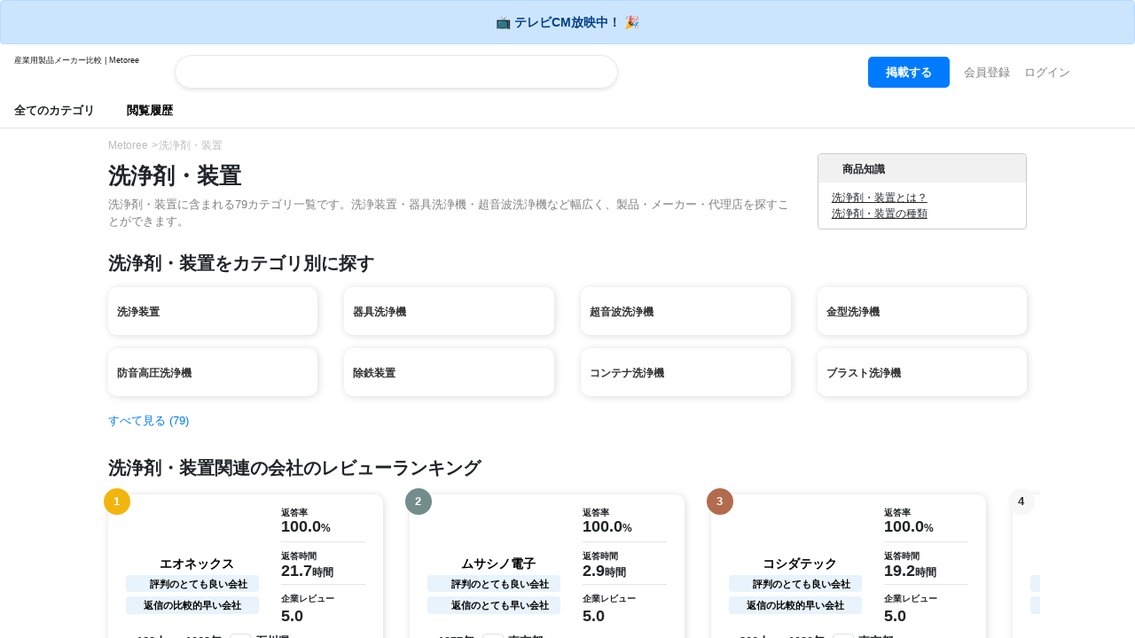

--- FILE ---
content_type: text/html; charset=UTF-8
request_url: https://metoree.com/lists/1267/
body_size: 1881
content:
<!DOCTYPE html>
<html lang="en">
<head>
    <meta charset="utf-8">
    <meta name="viewport" content="width=device-width, initial-scale=1">
    <title></title>
    <style>
        body {
            font-family: "Arial";
        }
    </style>
    <script type="text/javascript">
    window.awsWafCookieDomainList = [];
    window.gokuProps = {
"key":"AQIDAHjcYu/GjX+QlghicBgQ/7bFaQZ+m5FKCMDnO+vTbNg96AHNmxjMaHtdnEPoCQmrz/eVAAAAfjB8BgkqhkiG9w0BBwagbzBtAgEAMGgGCSqGSIb3DQEHATAeBglghkgBZQMEAS4wEQQMMSZrEQWyBP1NjxhsAgEQgDtv4ix7eXXj6mDjxkaja88k3WG6x4zRbRVK76kz1TgznvcF1bH31Fd113Jj7eFwT7173xVKGlPvUlx9nw==",
          "iv":"CgAEQgas8AAABODM",
          "context":"snSxe+5+JNFi2R6zT/6FYiaFA0mSaQucNQn7EEQXgW7mW1VQ6H3L7yaQUwnaJdF5/Q4QH1Ip2NyPt5ri+JnOxcTSmTO72HmXwC2X4Tq2BBulB1e/bJpyJICPpGHBDgMMG5cB5s1zBpgV5cRAo17VlDw4j3D1Hlyqa54SpF2rL6hY4B+a6bKhf8zoYcallP6Ji7famV0uUq2K9SJ5zlVcpRNZFnFpFaIrdAamwuTlYsx+oOrAttsIofrntDyBuFYfJtH+HOvxN5BEYdWPy3UyOTv8ZSnXqvIjxUQkjaltWJLk99T/TeCsLVwp17XQmRwa2PdXSbKsIyxLen/NSx/kUTCnqIPxf4DO8lCl/VpkGR1orzlEexHQzeEd"
};
    </script>
    <script src="https://fe4ced7f03c3.b39aaaaf.ap-northeast-1.token.awswaf.com/fe4ced7f03c3/81336cfc42be/82e3c6c3a0be/challenge.js"></script>
</head>
<body>
    <div id="challenge-container"></div>
    <script type="text/javascript">
        AwsWafIntegration.saveReferrer();
        AwsWafIntegration.checkForceRefresh().then((forceRefresh) => {
            if (forceRefresh) {
                AwsWafIntegration.forceRefreshToken().then(() => {
                    window.location.reload(true);
                });
            } else {
                AwsWafIntegration.getToken().then(() => {
                    window.location.reload(true);
                });
            }
        });
    </script>
    <noscript>
        <h1>JavaScript is disabled</h1>
        In order to continue, we need to verify that you're not a robot.
        This requires JavaScript. Enable JavaScript and then reload the page.
    </noscript>
</body>
</html>

--- FILE ---
content_type: text/html; charset=UTF-8
request_url: https://metoree.com/lists/1267/
body_size: 27524
content:
<!DOCTYPE html>
<html lang="ja">
<head>

            <meta charset="utf-8">
<meta http-equiv="X-UA-Compatible" content="IE=edge" />
<meta name="viewport" content="width=device-width, initial-scale=1, shrink-to-fit=no">
<title>洗浄剤・装置 | Metoree</title>
<meta name="description" content="7982点掲載中！洗浄剤・装置関連の製品を79カテゴリ一の中から、実際の口コミ・ランキング・評価をもとに、比較・お選び頂けます。">
<meta property="og:site_name" content="Metoree" />
<link rel="canonical" href="https://metoree.com/lists/1267/" />
<link rel="stylesheet" href="https://stackpath.bootstrapcdn.com/bootstrap/4.5.0/css/bootstrap.min.css"
    integrity="sha384-9aIt2nRpC12Uk9gS9baDl411NQApFmC26EwAOH8WgZl5MYYxFfc+NcPb1dKGj7Sk" crossorigin="anonymous">
<link rel="stylesheet" href="https://metoree.com/css/basic.css?20250217">
<link rel="icon" href="https://metoree.s3.ap-northeast-1.amazonaws.com/img/metoree-logo.png" sizes="32x32" type="image/png" />


<link href="https://metoree.com/fontawesome/fontawesome-pro-6.0.0-web/css/all.css" rel="stylesheet">
<!-- Global site tag (gtag.js) - Google Analytics -->
<script async src="https://www.googletagmanager.com/gtag/js?id=UA-166768574-1"></script>
<script>
    window.dataLayer = window.dataLayer || [];

    function gtag() {
        dataLayer.push(arguments);
    }
    gtag('js', new Date());

    gtag('config', 'UA-166768574-1');
</script>
<script type="text/javascript">
    (function(c, l, a, r, i, t, y) {
        c[a] = c[a] || function() {
            (c[a].q = c[a].q || []).push(arguments)
        };
        t = l.createElement(r);
        t.async = 1;
        t.src = "https://www.clarity.ms/tag/" + i;
        y = l.getElementsByTagName(r)[0];
        y.parentNode.insertBefore(t, y);
    })(window, document, "clarity", "script", "8c6w8av43o");
</script>








    

    <style>

        .section-article  a {
            color: #2152CC;
        }

        .section-article  p {
            line-height: 1.8;
        }

        .section-article > h2 {
            margin-top: 0;
            margin-bottom: 13px;
            font-size: 18px;
        }

        .section-article > h3{
            font-weight: bold;
            margin-top: 40px;
            font-size: 18px;
            margin-bottom: 23px;
            border-bottom: solid 1px #C7C7C7;
            padding-bottom: 8px;
        }

        .section-article > h4{
            font-size: 15px;
            margin-top: 30px;
            padding-left: 10px;
            border-left-width: 3px;
            border-left-style: solid;
            border-left-color: #C7C7C7;
        }

        .section-article > p{
            font-size: 13px;
            margin-bottom: 7px;
        }

        .section-article > li{
            font-size: 13px;
        }
        .section-article > ul{
            font-size: 13px;
        }
        .section-article  img{
            border-radius: 3px;
        }

        h4{
            font-size: 20px;
            font-weight: bold;
        }

        h5{
            font-size: 17px;
            font-weight: bold;
        }


        .right-large{
            width:300px;
            object-fit: cover;
            margin-bottom: 10px
        }
    </style>
</head>
<div class="alert alert-primary text-center" role="alert" style="margin-bottom: 0">
    <span style="font-size: 14px" class="bold">
        📺 テレビCM放映中！ 🎉
    </span>
</div>
<style>
[v-cloak] {
    display: none;
}
</style>
<div class="border-bottom" id="header-top">
    <nav class="navbar navbar-expand-lg navbar-light bg-white py-2">
        <a class="navbar-brand" href="https://metoree.com/">
            <p class="small mb-n1" style="font-size: 9px; line-height: 10px">産業用製品メーカー比較 | Metoree</p>
            <img src="https://metoree.s3.ap-northeast-1.amazonaws.com/img/metoree-logo-all.png" class="w-100" style="max-width: 120px; object-fit: contain;" alt="Metoree">
        </a>

        <!-- デスクトップ版検索フォーム -->
        <div class="d-none d-md-block ml-4 flex-grow-1" style="max-width: 500px;">
            <div id="app-desktop" class="position-relative search-header" v-cloak>
                <form class="form-inline w-100" :action="`${baseUrl}/search/`" method="GET" @submit="handleSubmit">
                    <div class="input-group w-100">
                        <input
                            name="keyword"
                            type="text"
                            class="form-control border-right-0"
                            placeholder=""
                            required
                            v-model="query"
                            @input="search"
                            @focus="handleFocus"
                            @keydown.down="handleKeyDown"
                            @keydown.up="handleKeyUp"
                            @keydown.enter="handleEnter"
                            autocomplete="off"
                            ref="searchInput"
                        />

                        <input type="hidden" name="_token" value="Bhn4Cgy90288UKctL5BbZnhOffDlD8JzQ3YGtwp8">
                        <div class="input-group-append">
                            <button class="btn btn-outline-secondary border-left-0" type="submit" style="border-color: #E5E7EB">
                                <i class="fa-solid fa-magnifying-glass" style="color: #4284F3"></i>
                            </button>
                        </div>
                    </div>
                </form>

                <!-- 検索結果のドロップダウン -->
                <div class="position-absolute w-100" style="z-index: 1060;" v-if="results.length && isDropdownVisible">
                    <div class="card mt-2 border-0" style="box-shadow: 0 3px 6px rgba(0, 0, 0, 0.2);">
                        <ul class="list-group list-group-flush" style="padding-bottom: 2px; margin-top: 2px">
                            <li
                                v-for="(result, index) in results"
                                :key="result"
                                class="list-group-item list-group-item-action border-bottom-0"
                                :class="{ 'active': selectedIndex === index }"
                                @click="selectResult(result)"
                                @mouseover="selectedIndex = index"
                                style="padding: 6px 20px;cursor: pointer;"
                            >
                                <a
                                    :href="`/search/?keyword=${encodeURIComponent(result)}`"
                                    class="text-decoration-none"
                                    :class="{ 'text-white': selectedIndex === index, 'text-dark': selectedIndex !== index }"
                                    rel="nofollow"
                                    style="text-decoration: none;"
                                    @click.prevent
                                >
                                    <span style="font-size: 14px; color: black" class="bold">
                                        <i class="fa-light fa-magnifying-glass" style="margin-right: 5px"></i> {{ result }}
                                    </span>
                                </a>
                            </li>
                        </ul>
                    </div>
                </div>
            </div>
        </div>
                    <button class="navbar-toggler" style="border: white" type="button" data-toggle="collapse" data-target="#navbarText" aria-controls="navbarText" aria-expanded="false" aria-label="Toggle navigation">
                <span class="navbar-toggler-icon"></span>
            </button>
            <div class="collapse navbar-collapse" id="navbarText">
                <ul class="navbar-nav ml-auto">
                    <li class="nav-item">
                        <a class="nav-link" href="https://metoree.com/ad_placement/?source=header" rel="nofollow" style="font-size: 13px">
                            <span style="background-color: #007BFF; color: white; border-radius: 5px; padding: 10px 20px" class="bold">
                                掲載する
                            </span>
                        </a>
                    </li>
                    <li class="nav-item">
                        <a class="nav-link" href="https://metoree.com/register/?hp=1&amp;points=1" rel="nofollow" style="font-size: 13px">
                            会員登録
                        </a>
                    </li>
                    <li class="nav-item" style="margin-right: 10px">
                        <a class="nav-link" href="https://metoree.com/login/?hp=1&amp;points=1" rel="nofollow" style="font-size: 13px">
                            ログイン
                        </a>
                    </li>
                    <li class="nav-item">
                        <span style="font-size: 15px; margin-right: 30px;">
                            <button type="button"  data-toggle="modal" data-target="#languageModal"
                                    style="background-color: transparent;
                                    border: none;
                                    cursor: pointer;
                                    outline: none;
                                    padding: 0;
                                    appearance: none;
                                    margin-top:7px;
                                    color: black;"
                            >
                                <i class="fa-regular fa-globe bold"></i>
                            </button>
                        </span>
                    </li>
                </ul>
            </div>
        





        <!-- モバイル版検索フォーム -->
        <div class="flex-grow-1 d-block d-md-none" style="max-width: 500px;">
            <div id="app-mobile" class="position-relative search-header" v-cloak>
                <form class="form-inline w-100" :action="`${baseUrl}/search/`" method="GET" @submit="handleSubmit">
                    <div class="input-group w-100">
                        <input
                            name="keyword"
                            type="text"
                            class="form-control border-right-0"
                            placeholder=""
                            required
                            v-model="query"
                            @input="search"
                            @focus="handleFocus"
                            @keydown.down="handleKeyDown"
                            @keydown.up="handleKeyUp"
                            @keydown.enter="handleEnter"
                            autocomplete="off"
                            ref="searchInput"
                        />

                        <input type="hidden" name="_token" value="Bhn4Cgy90288UKctL5BbZnhOffDlD8JzQ3YGtwp8">
                        <div class="input-group-append">
                            <button class="btn btn-outline-secondary border-left-0" type="submit" style="border-color: #E5E7EB">
                                <i class="fa-solid fa-magnifying-glass" style="color: #4284F3"></i>
                            </button>
                        </div>
                    </div>
                </form>

                <!-- 検索結果のドロップダウン -->
                <div class="position-absolute w-100" style="z-index: 1060;" v-if="results.length && isDropdownVisible">
                    <div class="card mt-2 border-0" style="box-shadow: 0 3px 6px rgba(0, 0, 0, 0.2);">
                        <ul class="list-group list-group-flush" style="padding-bottom: 2px; margin-top: 2px">
                            <li
                                v-for="(result, index) in results"
                                :key="result"
                                class="list-group-item list-group-item-action border-bottom-0"
                                :class="{ 'active': selectedIndex === index }"
                                @click="selectResult(result)"
                                @mouseover="selectedIndex = index"
                                style="padding: 6px 20px;cursor: pointer;"
                            >
                                <a
                                    :href="`/search/?keyword=${encodeURIComponent(result)}`"
                                    class="text-decoration-none"
                                    :class="{ 'text-white': selectedIndex === index, 'text-dark': selectedIndex !== index }"
                                    rel="nofollow"
                                    style="text-decoration: none;"
                                    @click.prevent
                                >
                                    <span style="font-size: 14px; color: black" class="bold">
                                        <i class="fa-light fa-magnifying-glass" style="margin-right: 5px"></i> {{ result }}
                                    </span>
                                </a>
                            </li>
                        </ul>
                    </div>
                </div>
            </div>
        </div>



    </nav>

    <div class="d-none d-md-block">
        <div style="padding: 0 16px 8px 16px;">
                            <p style="margin-bottom: 0; font-size: 13px; display: inline; margin-right: 20px; cursor: pointer; " class="bold" data-toggle="modal" data-target="#categoryLists">
                    全てのカテゴリ <i class="fa-regular fa-chevron-down"></i>
                </p>
                        <a href="https://metoree.com/viewed/" rel="nofollow">
                <p style="margin-bottom: 0; font-size: 13px; display: inline; color: black" class="bold">
                    閲覧履歴
                </p>
            </a>
        </div>
    </div>

</div>

<!-- Modal -->

<div class="modal fade" id="categoryLists" tabindex="-1" role="dialog" aria-labelledby="categoryListsLabel" aria-hidden="true">
    <div class="modal-dialog  modal-lg" role="document">
        <div class="modal-content">
            <div class="modal-body" style="padding-top: 8px">
                <div style="padding: 0 0 20px 20px">
                    <p class="bold" style="margin-bottom: 5px; margin-top: 30px">
        制御・計測・センシング
    </p>
    <div class="row">
                    <div class="col-md-3 col-6" style="padding: 0 10px">
                <a href="https://metoree.com/lists/1203/" style="text-decoration: none">
                    <div style="padding: 13px 5px;" class="list-hover-effect">
                        <img src="https://metoree.s3.ap-northeast-1.amazonaws.com/img/main-page/icon/1203.png" loading="lazy" style="width: 23px">
                        <span style="font-size: 12px; color: black" class="bold">試験機器</span>
                    </div>
                </a>
            </div>
                    <div class="col-md-3 col-6" style="padding: 0 10px">
                <a href="https://metoree.com/lists/1207/" style="text-decoration: none">
                    <div style="padding: 13px 5px;" class="list-hover-effect">
                        <img src="https://metoree.s3.ap-northeast-1.amazonaws.com/img/main-page/icon/1207.png" loading="lazy" style="width: 23px">
                        <span style="font-size: 12px; color: black" class="bold">検査装置</span>
                    </div>
                </a>
            </div>
                    <div class="col-md-3 col-6" style="padding: 0 10px">
                <a href="https://metoree.com/lists/1208/" style="text-decoration: none">
                    <div style="padding: 13px 5px;" class="list-hover-effect">
                        <img src="https://metoree.s3.ap-northeast-1.amazonaws.com/img/main-page/icon/1208.png" loading="lazy" style="width: 23px">
                        <span style="font-size: 12px; color: black" class="bold">アナライザ</span>
                    </div>
                </a>
            </div>
                    <div class="col-md-3 col-6" style="padding: 0 10px">
                <a href="https://metoree.com/lists/1210/" style="text-decoration: none">
                    <div style="padding: 13px 5px;" class="list-hover-effect">
                        <img src="https://metoree.s3.ap-northeast-1.amazonaws.com/img/main-page/icon/1210.png" loading="lazy" style="width: 23px">
                        <span style="font-size: 12px; color: black" class="bold">測定機器</span>
                    </div>
                </a>
            </div>
                    <div class="col-md-3 col-6" style="padding: 0 10px">
                <a href="https://metoree.com/lists/1211/" style="text-decoration: none">
                    <div style="padding: 13px 5px;" class="list-hover-effect">
                        <img src="https://metoree.s3.ap-northeast-1.amazonaws.com/img/main-page/icon/1211.png" loading="lazy" style="width: 23px">
                        <span style="font-size: 12px; color: black" class="bold">観察機器</span>
                    </div>
                </a>
            </div>
                    <div class="col-md-3 col-6" style="padding: 0 10px">
                <a href="https://metoree.com/lists/1216/" style="text-decoration: none">
                    <div style="padding: 13px 5px;" class="list-hover-effect">
                        <img src="https://metoree.s3.ap-northeast-1.amazonaws.com/img/main-page/icon/1216.png" loading="lazy" style="width: 23px">
                        <span style="font-size: 12px; color: black" class="bold">カメラ</span>
                    </div>
                </a>
            </div>
                    <div class="col-md-3 col-6" style="padding: 0 10px">
                <a href="https://metoree.com/lists/1218/" style="text-decoration: none">
                    <div style="padding: 13px 5px;" class="list-hover-effect">
                        <img src="https://metoree.s3.ap-northeast-1.amazonaws.com/img/main-page/icon/1218.png" loading="lazy" style="width: 23px">
                        <span style="font-size: 12px; color: black" class="bold">メーター・計測機器</span>
                    </div>
                </a>
            </div>
                    <div class="col-md-3 col-6" style="padding: 0 10px">
                <a href="https://metoree.com/lists/1229/" style="text-decoration: none">
                    <div style="padding: 13px 5px;" class="list-hover-effect">
                        <img src="https://metoree.s3.ap-northeast-1.amazonaws.com/img/main-page/icon/1229.png" loading="lazy" style="width: 23px">
                        <span style="font-size: 12px; color: black" class="bold">制御装置</span>
                    </div>
                </a>
            </div>
                    <div class="col-md-3 col-6" style="padding: 0 10px">
                <a href="https://metoree.com/lists/1233/" style="text-decoration: none">
                    <div style="padding: 13px 5px;" class="list-hover-effect">
                        <img src="https://metoree.s3.ap-northeast-1.amazonaws.com/img/main-page/icon/1233.png" loading="lazy" style="width: 23px">
                        <span style="font-size: 12px; color: black" class="bold">スキャナ</span>
                    </div>
                </a>
            </div>
                    <div class="col-md-3 col-6" style="padding: 0 10px">
                <a href="https://metoree.com/lists/1240/" style="text-decoration: none">
                    <div style="padding: 13px 5px;" class="list-hover-effect">
                        <img src="https://metoree.s3.ap-northeast-1.amazonaws.com/img/main-page/icon/1240.png" loading="lazy" style="width: 23px">
                        <span style="font-size: 12px; color: black" class="bold">温度制御</span>
                    </div>
                </a>
            </div>
                    <div class="col-md-3 col-6" style="padding: 0 10px">
                <a href="https://metoree.com/lists/1245/" style="text-decoration: none">
                    <div style="padding: 13px 5px;" class="list-hover-effect">
                        <img src="https://metoree.s3.ap-northeast-1.amazonaws.com/img/main-page/icon/1245.png" loading="lazy" style="width: 23px">
                        <span style="font-size: 12px; color: black" class="bold">入力・表示装置</span>
                    </div>
                </a>
            </div>
                    <div class="col-md-3 col-6" style="padding: 0 10px">
                <a href="https://metoree.com/lists/1247/" style="text-decoration: none">
                    <div style="padding: 13px 5px;" class="list-hover-effect">
                        <img src="https://metoree.s3.ap-northeast-1.amazonaws.com/img/main-page/icon/1247.png" loading="lazy" style="width: 23px">
                        <span style="font-size: 12px; color: black" class="bold">光学部品</span>
                    </div>
                </a>
            </div>
            </div>
    <p class="bold" style="margin-bottom: 5px; margin-top: 30px">
        駆動・機械要素・電子制御部品
    </p>
    <div class="row">
                    <div class="col-md-3 col-6" style="padding: 0 10px">
                <a href="https://metoree.com/lists/1204/" style="text-decoration: none">
                    <div style="padding: 13px 5px;" class="list-hover-effect">
                        <img src="https://metoree.s3.ap-northeast-1.amazonaws.com/img/main-page/icon/1204.png" loading="lazy" style="width: 23px">
                        <span style="font-size: 12px; color: black" class="bold">モーター</span>
                    </div>
                </a>
            </div>
                    <div class="col-md-3 col-6" style="padding: 0 10px">
                <a href="https://metoree.com/lists/1205/" style="text-decoration: none">
                    <div style="padding: 13px 5px;" class="list-hover-effect">
                        <img src="https://metoree.s3.ap-northeast-1.amazonaws.com/img/main-page/icon/1205.png" loading="lazy" style="width: 23px">
                        <span style="font-size: 12px; color: black" class="bold">ポンプ</span>
                    </div>
                </a>
            </div>
                    <div class="col-md-3 col-6" style="padding: 0 10px">
                <a href="https://metoree.com/lists/1206/" style="text-decoration: none">
                    <div style="padding: 13px 5px;" class="list-hover-effect">
                        <img src="https://metoree.s3.ap-northeast-1.amazonaws.com/img/main-page/icon/1206.png" loading="lazy" style="width: 23px">
                        <span style="font-size: 12px; color: black" class="bold">リレー</span>
                    </div>
                </a>
            </div>
                    <div class="col-md-3 col-6" style="padding: 0 10px">
                <a href="https://metoree.com/lists/1232/" style="text-decoration: none">
                    <div style="padding: 13px 5px;" class="list-hover-effect">
                        <img src="https://metoree.s3.ap-northeast-1.amazonaws.com/img/main-page/icon/1232.png" loading="lazy" style="width: 23px">
                        <span style="font-size: 12px; color: black" class="bold">駆動機構・部品</span>
                    </div>
                </a>
            </div>
                    <div class="col-md-3 col-6" style="padding: 0 10px">
                <a href="https://metoree.com/lists/1236/" style="text-decoration: none">
                    <div style="padding: 13px 5px;" class="list-hover-effect">
                        <img src="https://metoree.s3.ap-northeast-1.amazonaws.com/img/main-page/icon/1236.png" loading="lazy" style="width: 23px">
                        <span style="font-size: 12px; color: black" class="bold">アンプ・増幅器</span>
                    </div>
                </a>
            </div>
                    <div class="col-md-3 col-6" style="padding: 0 10px">
                <a href="https://metoree.com/lists/1264/" style="text-decoration: none">
                    <div style="padding: 13px 5px;" class="list-hover-effect">
                        <img src="https://metoree.s3.ap-northeast-1.amazonaws.com/img/main-page/icon/1264.png" loading="lazy" style="width: 23px">
                        <span style="font-size: 12px; color: black" class="bold">コンバータ・変換器</span>
                    </div>
                </a>
            </div>
                    <div class="col-md-3 col-6" style="padding: 0 10px">
                <a href="https://metoree.com/lists/1279/" style="text-decoration: none">
                    <div style="padding: 13px 5px;" class="list-hover-effect">
                        <img src="https://metoree.s3.ap-northeast-1.amazonaws.com/img/main-page/icon/1279.png" loading="lazy" style="width: 23px">
                        <span style="font-size: 12px; color: black" class="bold">ステージ</span>
                    </div>
                </a>
            </div>
                    <div class="col-md-3 col-6" style="padding: 0 10px">
                <a href="https://metoree.com/lists/1287/" style="text-decoration: none">
                    <div style="padding: 13px 5px;" class="list-hover-effect">
                        <img src="https://metoree.s3.ap-northeast-1.amazonaws.com/img/main-page/icon/1287.png" loading="lazy" style="width: 23px">
                        <span style="font-size: 12px; color: black" class="bold">注油器関連器具・装置</span>
                    </div>
                </a>
            </div>
                    <div class="col-md-3 col-6" style="padding: 0 10px">
                <a href="https://metoree.com/lists/1290/" style="text-decoration: none">
                    <div style="padding: 13px 5px;" class="list-hover-effect">
                        <img src="https://metoree.s3.ap-northeast-1.amazonaws.com/img/main-page/icon/1290.png" loading="lazy" style="width: 23px">
                        <span style="font-size: 12px; color: black" class="bold">コイル</span>
                    </div>
                </a>
            </div>
                    <div class="col-md-3 col-6" style="padding: 0 10px">
                <a href="https://metoree.com/lists/1295/" style="text-decoration: none">
                    <div style="padding: 13px 5px;" class="list-hover-effect">
                        <img src="https://metoree.s3.ap-northeast-1.amazonaws.com/img/main-page/icon/1295.png" loading="lazy" style="width: 23px">
                        <span style="font-size: 12px; color: black" class="bold">撹拌装置</span>
                    </div>
                </a>
            </div>
            </div>
    <p class="bold" style="margin-bottom: 5px; margin-top: 30px">
        産業別カテゴリ
    </p>
    <div class="row">
                    <div class="col-md-3 col-6" style="padding: 0 10px">
                <a href="https://metoree.com/lists/1215/" style="text-decoration: none">
                    <div style="padding: 13px 5px;" class="list-hover-effect">
                        <img src="https://metoree.s3.ap-northeast-1.amazonaws.com/img/main-page/icon/1215.png" loading="lazy" style="width: 23px">
                        <span style="font-size: 12px; color: black" class="bold">ロボット</span>
                    </div>
                </a>
            </div>
                    <div class="col-md-3 col-6" style="padding: 0 10px">
                <a href="https://metoree.com/lists/1222/" style="text-decoration: none">
                    <div style="padding: 13px 5px;" class="list-hover-effect">
                        <img src="https://metoree.s3.ap-northeast-1.amazonaws.com/img/main-page/icon/1222.png" loading="lazy" style="width: 23px">
                        <span style="font-size: 12px; color: black" class="bold">FA機器</span>
                    </div>
                </a>
            </div>
                    <div class="col-md-3 col-6" style="padding: 0 10px">
                <a href="https://metoree.com/lists/1223/" style="text-decoration: none">
                    <div style="padding: 13px 5px;" class="list-hover-effect">
                        <img src="https://metoree.s3.ap-northeast-1.amazonaws.com/img/main-page/icon/1223.png" loading="lazy" style="width: 23px">
                        <span style="font-size: 12px; color: black" class="bold">加工・工作機器</span>
                    </div>
                </a>
            </div>
                    <div class="col-md-3 col-6" style="padding: 0 10px">
                <a href="https://metoree.com/lists/1237/" style="text-decoration: none">
                    <div style="padding: 13px 5px;" class="list-hover-effect">
                        <img src="https://metoree.s3.ap-northeast-1.amazonaws.com/img/main-page/icon/1237.png" loading="lazy" style="width: 23px">
                        <span style="font-size: 12px; color: black" class="bold">半導体製造</span>
                    </div>
                </a>
            </div>
                    <div class="col-md-3 col-6" style="padding: 0 10px">
                <a href="https://metoree.com/lists/1260/" style="text-decoration: none">
                    <div style="padding: 13px 5px;" class="list-hover-effect">
                        <img src="https://metoree.s3.ap-northeast-1.amazonaws.com/img/main-page/icon/1260.png" loading="lazy" style="width: 23px">
                        <span style="font-size: 12px; color: black" class="bold">搬送器具・装置</span>
                    </div>
                </a>
            </div>
                    <div class="col-md-3 col-6" style="padding: 0 10px">
                <a href="https://metoree.com/lists/1305/" style="text-decoration: none">
                    <div style="padding: 13px 5px;" class="list-hover-effect">
                        <img src="https://metoree.s3.ap-northeast-1.amazonaws.com/img/main-page/icon/1305.png" loading="lazy" style="width: 23px">
                        <span style="font-size: 12px; color: black" class="bold">建築資材</span>
                    </div>
                </a>
            </div>
                    <div class="col-md-3 col-6" style="padding: 0 10px">
                <a href="https://metoree.com/lists/1306/" style="text-decoration: none">
                    <div style="padding: 13px 5px;" class="list-hover-effect">
                        <img src="https://metoree.s3.ap-northeast-1.amazonaws.com/img/main-page/icon/1306.png" loading="lazy" style="width: 23px">
                        <span style="font-size: 12px; color: black" class="bold">農業用資材</span>
                    </div>
                </a>
            </div>
                    <div class="col-md-3 col-6" style="padding: 0 10px">
                <a href="https://metoree.com/lists/1308/" style="text-decoration: none">
                    <div style="padding: 13px 5px;" class="list-hover-effect">
                        <img src="https://metoree.s3.ap-northeast-1.amazonaws.com/img/main-page/icon/1308.png" loading="lazy" style="width: 23px">
                        <span style="font-size: 12px; color: black" class="bold">車両関連</span>
                    </div>
                </a>
            </div>
                    <div class="col-md-3 col-6" style="padding: 0 10px">
                <a href="https://metoree.com/lists/1309/" style="text-decoration: none">
                    <div style="padding: 13px 5px;" class="list-hover-effect">
                        <img src="https://metoree.s3.ap-northeast-1.amazonaws.com/img/main-page/icon/1309.png" loading="lazy" style="width: 23px">
                        <span style="font-size: 12px; color: black" class="bold">建設機械</span>
                    </div>
                </a>
            </div>
                    <div class="col-md-3 col-6" style="padding: 0 10px">
                <a href="https://metoree.com/lists/1310/" style="text-decoration: none">
                    <div style="padding: 13px 5px;" class="list-hover-effect">
                        <img src="https://metoree.s3.ap-northeast-1.amazonaws.com/img/main-page/icon/1310.png" loading="lazy" style="width: 23px">
                        <span style="font-size: 12px; color: black" class="bold">船関連</span>
                    </div>
                </a>
            </div>
                    <div class="col-md-3 col-6" style="padding: 0 10px">
                <a href="https://metoree.com/lists/1311/" style="text-decoration: none">
                    <div style="padding: 13px 5px;" class="list-hover-effect">
                        <img src="https://metoree.s3.ap-northeast-1.amazonaws.com/img/main-page/icon/1311.png" loading="lazy" style="width: 23px">
                        <span style="font-size: 12px; color: black" class="bold">航空機関連</span>
                    </div>
                </a>
            </div>
                    <div class="col-md-3 col-6" style="padding: 0 10px">
                <a href="https://metoree.com/lists/1316/" style="text-decoration: none">
                    <div style="padding: 13px 5px;" class="list-hover-effect">
                        <img src="https://metoree.s3.ap-northeast-1.amazonaws.com/img/main-page/icon/1316.png" loading="lazy" style="width: 23px">
                        <span style="font-size: 12px; color: black" class="bold">食品関連</span>
                    </div>
                </a>
            </div>
            </div>
    <p class="bold" style="margin-bottom: 5px; margin-top: 30px">
        電源・エネルギー・熱処理機器
    </p>
    <div class="row">
                    <div class="col-md-3 col-6" style="padding: 0 10px">
                <a href="https://metoree.com/lists/1219/" style="text-decoration: none">
                    <div style="padding: 13px 5px;" class="list-hover-effect">
                        <img src="https://metoree.s3.ap-northeast-1.amazonaws.com/img/main-page/icon/1219.png" loading="lazy" style="width: 23px">
                        <span style="font-size: 12px; color: black" class="bold">ジェネレータ・発生器</span>
                    </div>
                </a>
            </div>
                    <div class="col-md-3 col-6" style="padding: 0 10px">
                <a href="https://metoree.com/lists/1220/" style="text-decoration: none">
                    <div style="padding: 13px 5px;" class="list-hover-effect">
                        <img src="https://metoree.s3.ap-northeast-1.amazonaws.com/img/main-page/icon/1220.png" loading="lazy" style="width: 23px">
                        <span style="font-size: 12px; color: black" class="bold">光源</span>
                    </div>
                </a>
            </div>
                    <div class="col-md-3 col-6" style="padding: 0 10px">
                <a href="https://metoree.com/lists/1221/" style="text-decoration: none">
                    <div style="padding: 13px 5px;" class="list-hover-effect">
                        <img src="https://metoree.s3.ap-northeast-1.amazonaws.com/img/main-page/icon/1221.png" loading="lazy" style="width: 23px">
                        <span style="font-size: 12px; color: black" class="bold">電源</span>
                    </div>
                </a>
            </div>
                    <div class="col-md-3 col-6" style="padding: 0 10px">
                <a href="https://metoree.com/lists/1251/" style="text-decoration: none">
                    <div style="padding: 13px 5px;" class="list-hover-effect">
                        <img src="https://metoree.s3.ap-northeast-1.amazonaws.com/img/main-page/icon/1251.png" loading="lazy" style="width: 23px">
                        <span style="font-size: 12px; color: black" class="bold">熱源</span>
                    </div>
                </a>
            </div>
                    <div class="col-md-3 col-6" style="padding: 0 10px">
                <a href="https://metoree.com/lists/1280/" style="text-decoration: none">
                    <div style="padding: 13px 5px;" class="list-hover-effect">
                        <img src="https://metoree.s3.ap-northeast-1.amazonaws.com/img/main-page/icon/1280.png" loading="lazy" style="width: 23px">
                        <span style="font-size: 12px; color: black" class="bold">冷凍庫</span>
                    </div>
                </a>
            </div>
                    <div class="col-md-3 col-6" style="padding: 0 10px">
                <a href="https://metoree.com/lists/1284/" style="text-decoration: none">
                    <div style="padding: 13px 5px;" class="list-hover-effect">
                        <img src="https://metoree.s3.ap-northeast-1.amazonaws.com/img/main-page/icon/1284.png" loading="lazy" style="width: 23px">
                        <span style="font-size: 12px; color: black" class="bold">冷却装置</span>
                    </div>
                </a>
            </div>
                    <div class="col-md-3 col-6" style="padding: 0 10px">
                <a href="https://metoree.com/lists/1293/" style="text-decoration: none">
                    <div style="padding: 13px 5px;" class="list-hover-effect">
                        <img src="https://metoree.s3.ap-northeast-1.amazonaws.com/img/main-page/icon/1293.png" loading="lazy" style="width: 23px">
                        <span style="font-size: 12px; color: black" class="bold">乾燥機</span>
                    </div>
                </a>
            </div>
                    <div class="col-md-3 col-6" style="padding: 0 10px">
                <a href="https://metoree.com/lists/1294/" style="text-decoration: none">
                    <div style="padding: 13px 5px;" class="list-hover-effect">
                        <img src="https://metoree.s3.ap-northeast-1.amazonaws.com/img/main-page/icon/1294.png" loading="lazy" style="width: 23px">
                        <span style="font-size: 12px; color: black" class="bold">送風機</span>
                    </div>
                </a>
            </div>
            </div>
    <p class="bold" style="margin-bottom: 5px; margin-top: 30px">
        安全・保護・環境対策
    </p>
    <div class="row">
                    <div class="col-md-3 col-6" style="padding: 0 10px">
                <a href="https://metoree.com/lists/1230/" style="text-decoration: none">
                    <div style="padding: 13px 5px;" class="list-hover-effect">
                        <img src="https://metoree.s3.ap-northeast-1.amazonaws.com/img/main-page/icon/1230.png" loading="lazy" style="width: 23px">
                        <span style="font-size: 12px; color: black" class="bold">電磁波対策</span>
                    </div>
                </a>
            </div>
                    <div class="col-md-3 col-6" style="padding: 0 10px">
                <a href="https://metoree.com/lists/1231/" style="text-decoration: none">
                    <div style="padding: 13px 5px;" class="list-hover-effect">
                        <img src="https://metoree.s3.ap-northeast-1.amazonaws.com/img/main-page/icon/1231.png" loading="lazy" style="width: 23px">
                        <span style="font-size: 12px; color: black" class="bold">サージ対策</span>
                    </div>
                </a>
            </div>
                    <div class="col-md-3 col-6" style="padding: 0 10px">
                <a href="https://metoree.com/lists/1244/" style="text-decoration: none">
                    <div style="padding: 13px 5px;" class="list-hover-effect">
                        <img src="https://metoree.s3.ap-northeast-1.amazonaws.com/img/main-page/icon/1244.png" loading="lazy" style="width: 23px">
                        <span style="font-size: 12px; color: black" class="bold">安全装置</span>
                    </div>
                </a>
            </div>
                    <div class="col-md-3 col-6" style="padding: 0 10px">
                <a href="https://metoree.com/lists/1248/" style="text-decoration: none">
                    <div style="padding: 13px 5px;" class="list-hover-effect">
                        <img src="https://metoree.s3.ap-northeast-1.amazonaws.com/img/main-page/icon/1248.png" loading="lazy" style="width: 23px">
                        <span style="font-size: 12px; color: black" class="bold">浄化設備・装置</span>
                    </div>
                </a>
            </div>
                    <div class="col-md-3 col-6" style="padding: 0 10px">
                <a href="https://metoree.com/lists/1252/" style="text-decoration: none">
                    <div style="padding: 13px 5px;" class="list-hover-effect">
                        <img src="https://metoree.s3.ap-northeast-1.amazonaws.com/img/main-page/icon/1252.png" loading="lazy" style="width: 23px">
                        <span style="font-size: 12px; color: black" class="bold">密封器具・装置</span>
                    </div>
                </a>
            </div>
                    <div class="col-md-3 col-6" style="padding: 0 10px">
                <a href="https://metoree.com/lists/1257/" style="text-decoration: none">
                    <div style="padding: 13px 5px;" class="list-hover-effect">
                        <img src="https://metoree.s3.ap-northeast-1.amazonaws.com/img/main-page/icon/1257.png" loading="lazy" style="width: 23px">
                        <span style="font-size: 12px; color: black" class="bold">手袋</span>
                    </div>
                </a>
            </div>
                    <div class="col-md-3 col-6" style="padding: 0 10px">
                <a href="https://metoree.com/lists/1258/" style="text-decoration: none">
                    <div style="padding: 13px 5px;" class="list-hover-effect">
                        <img src="https://metoree.s3.ap-northeast-1.amazonaws.com/img/main-page/icon/1258.png" loading="lazy" style="width: 23px">
                        <span style="font-size: 12px; color: black" class="bold">サニタリー</span>
                    </div>
                </a>
            </div>
                    <div class="col-md-3 col-6" style="padding: 0 10px">
                <a href="https://metoree.com/lists/1262/" style="text-decoration: none">
                    <div style="padding: 13px 5px;" class="list-hover-effect">
                        <img src="https://metoree.s3.ap-northeast-1.amazonaws.com/img/main-page/icon/1262.png" loading="lazy" style="width: 23px">
                        <span style="font-size: 12px; color: black" class="bold">フィルタ</span>
                    </div>
                </a>
            </div>
                    <div class="col-md-3 col-6" style="padding: 0 10px">
                <a href="https://metoree.com/lists/1267/" style="text-decoration: none">
                    <div style="padding: 13px 5px;" class="list-hover-effect">
                        <img src="https://metoree.s3.ap-northeast-1.amazonaws.com/img/main-page/icon/1267.png" loading="lazy" style="width: 23px">
                        <span style="font-size: 12px; color: black" class="bold">洗浄剤・装置</span>
                    </div>
                </a>
            </div>
                    <div class="col-md-3 col-6" style="padding: 0 10px">
                <a href="https://metoree.com/lists/1269/" style="text-decoration: none">
                    <div style="padding: 13px 5px;" class="list-hover-effect">
                        <img src="https://metoree.s3.ap-northeast-1.amazonaws.com/img/main-page/icon/1269.png" loading="lazy" style="width: 23px">
                        <span style="font-size: 12px; color: black" class="bold">保護材・保護機器</span>
                    </div>
                </a>
            </div>
                    <div class="col-md-3 col-6" style="padding: 0 10px">
                <a href="https://metoree.com/lists/1271/" style="text-decoration: none">
                    <div style="padding: 13px 5px;" class="list-hover-effect">
                        <img src="https://metoree.s3.ap-northeast-1.amazonaws.com/img/main-page/icon/1271.png" loading="lazy" style="width: 23px">
                        <span style="font-size: 12px; color: black" class="bold">クリーンルーム用品</span>
                    </div>
                </a>
            </div>
                    <div class="col-md-3 col-6" style="padding: 0 10px">
                <a href="https://metoree.com/lists/1313/" style="text-decoration: none">
                    <div style="padding: 13px 5px;" class="list-hover-effect">
                        <img src="https://metoree.s3.ap-northeast-1.amazonaws.com/img/main-page/icon/1313.png" loading="lazy" style="width: 23px">
                        <span style="font-size: 12px; color: black" class="bold">地球環境</span>
                    </div>
                </a>
            </div>
            </div>
    <p class="bold" style="margin-bottom: 5px; margin-top: 30px">
        材料・素材・ケミカル
    </p>
    <div class="row">
                    <div class="col-md-3 col-6" style="padding: 0 10px">
                <a href="https://metoree.com/lists/1235/" style="text-decoration: none">
                    <div style="padding: 13px 5px;" class="list-hover-effect">
                        <img src="https://metoree.s3.ap-northeast-1.amazonaws.com/img/main-page/icon/1235.png" loading="lazy" style="width: 23px">
                        <span style="font-size: 12px; color: black" class="bold">磁性材料</span>
                    </div>
                </a>
            </div>
                    <div class="col-md-3 col-6" style="padding: 0 10px">
                <a href="https://metoree.com/lists/1238/" style="text-decoration: none">
                    <div style="padding: 13px 5px;" class="list-hover-effect">
                        <img src="https://metoree.s3.ap-northeast-1.amazonaws.com/img/main-page/icon/1238.png" loading="lazy" style="width: 23px">
                        <span style="font-size: 12px; color: black" class="bold">金属材料</span>
                    </div>
                </a>
            </div>
                    <div class="col-md-3 col-6" style="padding: 0 10px">
                <a href="https://metoree.com/lists/1246/" style="text-decoration: none">
                    <div style="padding: 13px 5px;" class="list-hover-effect">
                        <img src="https://metoree.s3.ap-northeast-1.amazonaws.com/img/main-page/icon/1246.png" loading="lazy" style="width: 23px">
                        <span style="font-size: 12px; color: black" class="bold">高分子材料</span>
                    </div>
                </a>
            </div>
                    <div class="col-md-3 col-6" style="padding: 0 10px">
                <a href="https://metoree.com/lists/1292/" style="text-decoration: none">
                    <div style="padding: 13px 5px;" class="list-hover-effect">
                        <img src="https://metoree.s3.ap-northeast-1.amazonaws.com/img/main-page/icon/1292.png" loading="lazy" style="width: 23px">
                        <span style="font-size: 12px; color: black" class="bold">無機・鉱物素材</span>
                    </div>
                </a>
            </div>
                    <div class="col-md-3 col-6" style="padding: 0 10px">
                <a href="https://metoree.com/lists/1303/" style="text-decoration: none">
                    <div style="padding: 13px 5px;" class="list-hover-effect">
                        <img src="https://metoree.s3.ap-northeast-1.amazonaws.com/img/main-page/icon/1303.png" loading="lazy" style="width: 23px">
                        <span style="font-size: 12px; color: black" class="bold">化学物質</span>
                    </div>
                </a>
            </div>
            </div>
    <p class="bold" style="margin-bottom: 5px; margin-top: 30px">
        電気・電子部品
    </p>
    <div class="row">
                    <div class="col-md-3 col-6" style="padding: 0 10px">
                <a href="https://metoree.com/lists/1201/" style="text-decoration: none">
                    <div style="padding: 13px 5px;" class="list-hover-effect">
                        <img src="https://metoree.s3.ap-northeast-1.amazonaws.com/img/main-page/icon/1201.png" loading="lazy" style="width: 23px">
                        <span style="font-size: 12px; color: black" class="bold">センサー</span>
                    </div>
                </a>
            </div>
                    <div class="col-md-3 col-6" style="padding: 0 10px">
                <a href="https://metoree.com/lists/1209/" style="text-decoration: none">
                    <div style="padding: 13px 5px;" class="list-hover-effect">
                        <img src="https://metoree.s3.ap-northeast-1.amazonaws.com/img/main-page/icon/1209.png" loading="lazy" style="width: 23px">
                        <span style="font-size: 12px; color: black" class="bold">ダイオード</span>
                    </div>
                </a>
            </div>
                    <div class="col-md-3 col-6" style="padding: 0 10px">
                <a href="https://metoree.com/lists/1213/" style="text-decoration: none">
                    <div style="padding: 13px 5px;" class="list-hover-effect">
                        <img src="https://metoree.s3.ap-northeast-1.amazonaws.com/img/main-page/icon/1213.png" loading="lazy" style="width: 23px">
                        <span style="font-size: 12px; color: black" class="bold">コンデンサ</span>
                    </div>
                </a>
            </div>
                    <div class="col-md-3 col-6" style="padding: 0 10px">
                <a href="https://metoree.com/lists/1214/" style="text-decoration: none">
                    <div style="padding: 13px 5px;" class="list-hover-effect">
                        <img src="https://metoree.s3.ap-northeast-1.amazonaws.com/img/main-page/icon/1214.png" loading="lazy" style="width: 23px">
                        <span style="font-size: 12px; color: black" class="bold">スイッチ</span>
                    </div>
                </a>
            </div>
                    <div class="col-md-3 col-6" style="padding: 0 10px">
                <a href="https://metoree.com/lists/1217/" style="text-decoration: none">
                    <div style="padding: 13px 5px;" class="list-hover-effect">
                        <img src="https://metoree.s3.ap-northeast-1.amazonaws.com/img/main-page/icon/1217.png" loading="lazy" style="width: 23px">
                        <span style="font-size: 12px; color: black" class="bold">コネクタ</span>
                    </div>
                </a>
            </div>
                    <div class="col-md-3 col-6" style="padding: 0 10px">
                <a href="https://metoree.com/lists/1224/" style="text-decoration: none">
                    <div style="padding: 13px 5px;" class="list-hover-effect">
                        <img src="https://metoree.s3.ap-northeast-1.amazonaws.com/img/main-page/icon/1224.png" loading="lazy" style="width: 23px">
                        <span style="font-size: 12px; color: black" class="bold">基板・ボード</span>
                    </div>
                </a>
            </div>
                    <div class="col-md-3 col-6" style="padding: 0 10px">
                <a href="https://metoree.com/lists/1225/" style="text-decoration: none">
                    <div style="padding: 13px 5px;" class="list-hover-effect">
                        <img src="https://metoree.s3.ap-northeast-1.amazonaws.com/img/main-page/icon/1225.png" loading="lazy" style="width: 23px">
                        <span style="font-size: 12px; color: black" class="bold">トランス</span>
                    </div>
                </a>
            </div>
                    <div class="col-md-3 col-6" style="padding: 0 10px">
                <a href="https://metoree.com/lists/1226/" style="text-decoration: none">
                    <div style="padding: 13px 5px;" class="list-hover-effect">
                        <img src="https://metoree.s3.ap-northeast-1.amazonaws.com/img/main-page/icon/1226.png" loading="lazy" style="width: 23px">
                        <span style="font-size: 12px; color: black" class="bold">集積回路</span>
                    </div>
                </a>
            </div>
                    <div class="col-md-3 col-6" style="padding: 0 10px">
                <a href="https://metoree.com/lists/1227/" style="text-decoration: none">
                    <div style="padding: 13px 5px;" class="list-hover-effect">
                        <img src="https://metoree.s3.ap-northeast-1.amazonaws.com/img/main-page/icon/1227.png" loading="lazy" style="width: 23px">
                        <span style="font-size: 12px; color: black" class="bold">ケーブル</span>
                    </div>
                </a>
            </div>
                    <div class="col-md-3 col-6" style="padding: 0 10px">
                <a href="https://metoree.com/lists/1228/" style="text-decoration: none">
                    <div style="padding: 13px 5px;" class="list-hover-effect">
                        <img src="https://metoree.s3.ap-northeast-1.amazonaws.com/img/main-page/icon/1228.png" loading="lazy" style="width: 23px">
                        <span style="font-size: 12px; color: black" class="bold">トランジスタ</span>
                    </div>
                </a>
            </div>
                    <div class="col-md-3 col-6" style="padding: 0 10px">
                <a href="https://metoree.com/lists/1239/" style="text-decoration: none">
                    <div style="padding: 13px 5px;" class="list-hover-effect">
                        <img src="https://metoree.s3.ap-northeast-1.amazonaws.com/img/main-page/icon/1239.png" loading="lazy" style="width: 23px">
                        <span style="font-size: 12px; color: black" class="bold">端子・インターフェース</span>
                    </div>
                </a>
            </div>
                    <div class="col-md-3 col-6" style="padding: 0 10px">
                <a href="https://metoree.com/lists/1261/" style="text-decoration: none">
                    <div style="padding: 13px 5px;" class="list-hover-effect">
                        <img src="https://metoree.s3.ap-northeast-1.amazonaws.com/img/main-page/icon/1261.png" loading="lazy" style="width: 23px">
                        <span style="font-size: 12px; color: black" class="bold">抵抗・負荷</span>
                    </div>
                </a>
            </div>
                    <div class="col-md-3 col-6" style="padding: 0 10px">
                <a href="https://metoree.com/lists/1302/" style="text-decoration: none">
                    <div style="padding: 13px 5px;" class="list-hover-effect">
                        <img src="https://metoree.s3.ap-northeast-1.amazonaws.com/img/main-page/icon/1302.png" loading="lazy" style="width: 23px">
                        <span style="font-size: 12px; color: black" class="bold">素子</span>
                    </div>
                </a>
            </div>
            </div>
    <p class="bold" style="margin-bottom: 5px; margin-top: 30px">
        構造部品・締結要素
    </p>
    <div class="row">
                    <div class="col-md-3 col-6" style="padding: 0 10px">
                <a href="https://metoree.com/lists/1241/" style="text-decoration: none">
                    <div style="padding: 13px 5px;" class="list-hover-effect">
                        <img src="https://metoree.s3.ap-northeast-1.amazonaws.com/img/main-page/icon/1241.png" loading="lazy" style="width: 23px">
                        <span style="font-size: 12px; color: black" class="bold">締結部品</span>
                    </div>
                </a>
            </div>
                    <div class="col-md-3 col-6" style="padding: 0 10px">
                <a href="https://metoree.com/lists/1250/" style="text-decoration: none">
                    <div style="padding: 13px 5px;" class="list-hover-effect">
                        <img src="https://metoree.s3.ap-northeast-1.amazonaws.com/img/main-page/icon/1250.png" loading="lazy" style="width: 23px">
                        <span style="font-size: 12px; color: black" class="bold">治具</span>
                    </div>
                </a>
            </div>
                    <div class="col-md-3 col-6" style="padding: 0 10px">
                <a href="https://metoree.com/lists/1255/" style="text-decoration: none">
                    <div style="padding: 13px 5px;" class="list-hover-effect">
                        <img src="https://metoree.s3.ap-northeast-1.amazonaws.com/img/main-page/icon/1255.png" loading="lazy" style="width: 23px">
                        <span style="font-size: 12px; color: black" class="bold">継手</span>
                    </div>
                </a>
            </div>
                    <div class="col-md-3 col-6" style="padding: 0 10px">
                <a href="https://metoree.com/lists/1256/" style="text-decoration: none">
                    <div style="padding: 13px 5px;" class="list-hover-effect">
                        <img src="https://metoree.s3.ap-northeast-1.amazonaws.com/img/main-page/icon/1256.png" loading="lazy" style="width: 23px">
                        <span style="font-size: 12px; color: black" class="bold">弁</span>
                    </div>
                </a>
            </div>
                    <div class="col-md-3 col-6" style="padding: 0 10px">
                <a href="https://metoree.com/lists/1259/" style="text-decoration: none">
                    <div style="padding: 13px 5px;" class="list-hover-effect">
                        <img src="https://metoree.s3.ap-northeast-1.amazonaws.com/img/main-page/icon/1259.png" loading="lazy" style="width: 23px">
                        <span style="font-size: 12px; color: black" class="bold">ばね</span>
                    </div>
                </a>
            </div>
                    <div class="col-md-3 col-6" style="padding: 0 10px">
                <a href="https://metoree.com/lists/1270/" style="text-decoration: none">
                    <div style="padding: 13px 5px;" class="list-hover-effect">
                        <img src="https://metoree.s3.ap-northeast-1.amazonaws.com/img/main-page/icon/1270.png" loading="lazy" style="width: 23px">
                        <span style="font-size: 12px; color: black" class="bold">ホース・チューブ</span>
                    </div>
                </a>
            </div>
                    <div class="col-md-3 col-6" style="padding: 0 10px">
                <a href="https://metoree.com/lists/1273/" style="text-decoration: none">
                    <div style="padding: 13px 5px;" class="list-hover-effect">
                        <img src="https://metoree.s3.ap-northeast-1.amazonaws.com/img/main-page/icon/1273.png" loading="lazy" style="width: 23px">
                        <span style="font-size: 12px; color: black" class="bold">クランプ・固定器</span>
                    </div>
                </a>
            </div>
                    <div class="col-md-3 col-6" style="padding: 0 10px">
                <a href="https://metoree.com/lists/1283/" style="text-decoration: none">
                    <div style="padding: 13px 5px;" class="list-hover-effect">
                        <img src="https://metoree.s3.ap-northeast-1.amazonaws.com/img/main-page/icon/1283.png" loading="lazy" style="width: 23px">
                        <span style="font-size: 12px; color: black" class="bold">ノズル</span>
                    </div>
                </a>
            </div>
            </div>
    <p class="bold" style="margin-bottom: 5px; margin-top: 30px">
        ソフトウェア・ネットワーク
    </p>
    <div class="row">
                    <div class="col-md-3 col-6" style="padding: 0 10px">
                <a href="https://metoree.com/lists/1212/" style="text-decoration: none">
                    <div style="padding: 13px 5px;" class="list-hover-effect">
                        <img src="https://metoree.s3.ap-northeast-1.amazonaws.com/img/main-page/icon/1212.png" loading="lazy" style="width: 23px">
                        <span style="font-size: 12px; color: black" class="bold">プリンター</span>
                    </div>
                </a>
            </div>
                    <div class="col-md-3 col-6" style="padding: 0 10px">
                <a href="https://metoree.com/lists/1234/" style="text-decoration: none">
                    <div style="padding: 13px 5px;" class="list-hover-effect">
                        <img src="https://metoree.s3.ap-northeast-1.amazonaws.com/img/main-page/icon/1234.png" loading="lazy" style="width: 23px">
                        <span style="font-size: 12px; color: black" class="bold">サーバー</span>
                    </div>
                </a>
            </div>
                    <div class="col-md-3 col-6" style="padding: 0 10px">
                <a href="https://metoree.com/lists/1242/" style="text-decoration: none">
                    <div style="padding: 13px 5px;" class="list-hover-effect">
                        <img src="https://metoree.s3.ap-northeast-1.amazonaws.com/img/main-page/icon/1242.png" loading="lazy" style="width: 23px">
                        <span style="font-size: 12px; color: black" class="bold">ネットワーク関連機器</span>
                    </div>
                </a>
            </div>
                    <div class="col-md-3 col-6" style="padding: 0 10px">
                <a href="https://metoree.com/lists/1243/" style="text-decoration: none">
                    <div style="padding: 13px 5px;" class="list-hover-effect">
                        <img src="https://metoree.s3.ap-northeast-1.amazonaws.com/img/main-page/icon/1243.png" loading="lazy" style="width: 23px">
                        <span style="font-size: 12px; color: black" class="bold">開発・設計ツール</span>
                    </div>
                </a>
            </div>
                    <div class="col-md-3 col-6" style="padding: 0 10px">
                <a href="https://metoree.com/lists/1249/" style="text-decoration: none">
                    <div style="padding: 13px 5px;" class="list-hover-effect">
                        <img src="https://metoree.s3.ap-northeast-1.amazonaws.com/img/main-page/icon/1249.png" loading="lazy" style="width: 23px">
                        <span style="font-size: 12px; color: black" class="bold">記憶装置</span>
                    </div>
                </a>
            </div>
                    <div class="col-md-3 col-6" style="padding: 0 10px">
                <a href="https://metoree.com/lists/1278/" style="text-decoration: none">
                    <div style="padding: 13px 5px;" class="list-hover-effect">
                        <img src="https://metoree.s3.ap-northeast-1.amazonaws.com/img/main-page/icon/1278.png" loading="lazy" style="width: 23px">
                        <span style="font-size: 12px; color: black" class="bold">解析ソフトウェア</span>
                    </div>
                </a>
            </div>
                    <div class="col-md-3 col-6" style="padding: 0 10px">
                <a href="https://metoree.com/lists/1281/" style="text-decoration: none">
                    <div style="padding: 13px 5px;" class="list-hover-effect">
                        <img src="https://metoree.s3.ap-northeast-1.amazonaws.com/img/main-page/icon/1281.png" loading="lazy" style="width: 23px">
                        <span style="font-size: 12px; color: black" class="bold">端末</span>
                    </div>
                </a>
            </div>
                    <div class="col-md-3 col-6" style="padding: 0 10px">
                <a href="https://metoree.com/lists/1288/" style="text-decoration: none">
                    <div style="padding: 13px 5px;" class="list-hover-effect">
                        <img src="https://metoree.s3.ap-northeast-1.amazonaws.com/img/main-page/icon/1288.png" loading="lazy" style="width: 23px">
                        <span style="font-size: 12px; color: black" class="bold">業務効率化システム</span>
                    </div>
                </a>
            </div>
            </div>
    <p class="bold" style="margin-bottom: 5px; margin-top: 30px">
        サービス
    </p>
    <div class="row">
                    <div class="col-md-3 col-6" style="padding: 0 10px">
                <a href="https://metoree.com/lists/1299/" style="text-decoration: none">
                    <div style="padding: 13px 5px;" class="list-hover-effect">
                        <img src="https://metoree.s3.ap-northeast-1.amazonaws.com/img/main-page/icon/1299.png" loading="lazy" style="width: 23px">
                        <span style="font-size: 12px; color: black" class="bold">加工サービス</span>
                    </div>
                </a>
            </div>
                    <div class="col-md-3 col-6" style="padding: 0 10px">
                <a href="https://metoree.com/lists/1300/" style="text-decoration: none">
                    <div style="padding: 13px 5px;" class="list-hover-effect">
                        <img src="https://metoree.s3.ap-northeast-1.amazonaws.com/img/main-page/icon/1300.png" loading="lazy" style="width: 23px">
                        <span style="font-size: 12px; color: black" class="bold">試験サービス</span>
                    </div>
                </a>
            </div>
                    <div class="col-md-3 col-6" style="padding: 0 10px">
                <a href="https://metoree.com/lists/1307/" style="text-decoration: none">
                    <div style="padding: 13px 5px;" class="list-hover-effect">
                        <img src="https://metoree.s3.ap-northeast-1.amazonaws.com/img/main-page/icon/1307.png" loading="lazy" style="width: 23px">
                        <span style="font-size: 12px; color: black" class="bold">塗装サービス</span>
                    </div>
                </a>
            </div>
                    <div class="col-md-3 col-6" style="padding: 0 10px">
                <a href="https://metoree.com/lists/1314/" style="text-decoration: none">
                    <div style="padding: 13px 5px;" class="list-hover-effect">
                        <img src="https://metoree.s3.ap-northeast-1.amazonaws.com/img/main-page/icon/1314.png" loading="lazy" style="width: 23px">
                        <span style="font-size: 12px; color: black" class="bold">サービス</span>
                    </div>
                </a>
            </div>
                    <div class="col-md-3 col-6" style="padding: 0 10px">
                <a href="https://metoree.com/lists/1317/" style="text-decoration: none">
                    <div style="padding: 13px 5px;" class="list-hover-effect">
                        <img src="https://metoree.s3.ap-northeast-1.amazonaws.com/img/main-page/icon/1317.png" loading="lazy" style="width: 23px">
                        <span style="font-size: 12px; color: black" class="bold">工事</span>
                    </div>
                </a>
            </div>
            </div>
    <p class="bold" style="margin-bottom: 5px; margin-top: 30px">
        その他
    </p>
    <div class="row">
                    <div class="col-md-3 col-6" style="padding: 0 10px">
                <a href="https://metoree.com/lists/1253/" style="text-decoration: none">
                    <div style="padding: 13px 5px;" class="list-hover-effect">
                        <img src="https://metoree.s3.ap-northeast-1.amazonaws.com/img/main-page/icon/1253.png" loading="lazy" style="width: 23px">
                        <span style="font-size: 12px; color: black" class="bold">収納用品・コンテナ</span>
                    </div>
                </a>
            </div>
                    <div class="col-md-3 col-6" style="padding: 0 10px">
                <a href="https://metoree.com/lists/1274/" style="text-decoration: none">
                    <div style="padding: 13px 5px;" class="list-hover-effect">
                        <img src="https://metoree.s3.ap-northeast-1.amazonaws.com/img/main-page/icon/1274.png" loading="lazy" style="width: 23px">
                        <span style="font-size: 12px; color: black" class="bold">接着剤・補修材</span>
                    </div>
                </a>
            </div>
                    <div class="col-md-3 col-6" style="padding: 0 10px">
                <a href="https://metoree.com/lists/1285/" style="text-decoration: none">
                    <div style="padding: 13px 5px;" class="list-hover-effect">
                        <img src="https://metoree.s3.ap-northeast-1.amazonaws.com/img/main-page/icon/1285.png" loading="lazy" style="width: 23px">
                        <span style="font-size: 12px; color: black" class="bold">バイオ</span>
                    </div>
                </a>
            </div>
                    <div class="col-md-3 col-6" style="padding: 0 10px">
                <a href="https://metoree.com/lists/1286/" style="text-decoration: none">
                    <div style="padding: 13px 5px;" class="list-hover-effect">
                        <img src="https://metoree.s3.ap-northeast-1.amazonaws.com/img/main-page/icon/1286.png" loading="lazy" style="width: 23px">
                        <span style="font-size: 12px; color: black" class="bold">分離・抽出装置</span>
                    </div>
                </a>
            </div>
                    <div class="col-md-3 col-6" style="padding: 0 10px">
                <a href="https://metoree.com/lists/1291/" style="text-decoration: none">
                    <div style="padding: 13px 5px;" class="list-hover-effect">
                        <img src="https://metoree.s3.ap-northeast-1.amazonaws.com/img/main-page/icon/1291.png" loading="lazy" style="width: 23px">
                        <span style="font-size: 12px; color: black" class="bold">塗料</span>
                    </div>
                </a>
            </div>
                    <div class="col-md-3 col-6" style="padding: 0 10px">
                <a href="https://metoree.com/lists/1296/" style="text-decoration: none">
                    <div style="padding: 13px 5px;" class="list-hover-effect">
                        <img src="https://metoree.s3.ap-northeast-1.amazonaws.com/img/main-page/icon/1296.png" loading="lazy" style="width: 23px">
                        <span style="font-size: 12px; color: black" class="bold">秤量器具</span>
                    </div>
                </a>
            </div>
                    <div class="col-md-3 col-6" style="padding: 0 10px">
                <a href="https://metoree.com/lists/1298/" style="text-decoration: none">
                    <div style="padding: 13px 5px;" class="list-hover-effect">
                        <img src="https://metoree.s3.ap-northeast-1.amazonaws.com/img/main-page/icon/1298.png" loading="lazy" style="width: 23px">
                        <span style="font-size: 12px; color: black" class="bold">梱包材</span>
                    </div>
                </a>
            </div>
                    <div class="col-md-3 col-6" style="padding: 0 10px">
                <a href="https://metoree.com/lists/1301/" style="text-decoration: none">
                    <div style="padding: 13px 5px;" class="list-hover-effect">
                        <img src="https://metoree.s3.ap-northeast-1.amazonaws.com/img/main-page/icon/1301.png" loading="lazy" style="width: 23px">
                        <span style="font-size: 12px; color: black" class="bold">工具</span>
                    </div>
                </a>
            </div>
                    <div class="col-md-3 col-6" style="padding: 0 10px">
                <a href="https://metoree.com/lists/1304/" style="text-decoration: none">
                    <div style="padding: 13px 5px;" class="list-hover-effect">
                        <img src="https://metoree.s3.ap-northeast-1.amazonaws.com/img/main-page/icon/1304.png" loading="lazy" style="width: 23px">
                        <span style="font-size: 12px; color: black" class="bold">農薬</span>
                    </div>
                </a>
            </div>
                    <div class="col-md-3 col-6" style="padding: 0 10px">
                <a href="https://metoree.com/lists/1312/" style="text-decoration: none">
                    <div style="padding: 13px 5px;" class="list-hover-effect">
                        <img src="https://metoree.s3.ap-northeast-1.amazonaws.com/img/main-page/icon/1312.png" loading="lazy" style="width: 23px">
                        <span style="font-size: 12px; color: black" class="bold">運搬車</span>
                    </div>
                </a>
            </div>
                    <div class="col-md-3 col-6" style="padding: 0 10px">
                <a href="https://metoree.com/lists/1315/" style="text-decoration: none">
                    <div style="padding: 13px 5px;" class="list-hover-effect">
                        <img src="https://metoree.s3.ap-northeast-1.amazonaws.com/img/main-page/icon/1315.png" loading="lazy" style="width: 23px">
                        <span style="font-size: 12px; color: black" class="bold">オフィス用品</span>
                    </div>
                </a>
            </div>
            </div>
<div class="row">
<div class="col-md-2 col-6" style="padding: 0 10px">
    <a href="https://metoree.com/lists/others/" style="text-decoration: none">
        <div style="padding: 13px 15px;" class="list-hover-effect">
            <span style="font-size: 12px; color: black" class="bold">その他</span>
        </div>
    </a>
</div>
</div>




                </div>
            </div>
        </div>
    </div>
</div>

<script src="https://unpkg.com/vue@3.4.21/dist/vue.global.js"></script>
<script src="https://metoree.com/js/search-header.js?t=1741073594"></script>
<!-- Modal -->
<div class="modal fade" id="languageModal" tabindex="-1" aria-labelledby="languageModalLabel" aria-hidden="true">
  <div class="modal-dialog">
    <div class="modal-content">
      <div class="modal-header">
        <button type="button" class="close" data-dismiss="modal" aria-label="Close">
          <span aria-hidden="true"><i class="fa-regular fa-xmark"></i></span>
        </button>
      </div>
      <div class="modal-body" style="padding: 20px 30px 10px 20px">
        <p class="bold" style="margin: 5px 0 20px 0; font-size: 20px">
          使用言語と地域を選択してください
        </p>
                        <div class="row" style="margin-bottom: 10px">
                                        <div class="col-md-4">
                          <a
                              href="https://metoree.com"
                                                                rel="nofollow"
                                                            style="text-decoration: none"
                          >
                              <div style="
                                padding: 6px 13px;
                                                                    border: #222222 solid 1px; border-radius: 5px;
                                                              ">
                                  <p style="font-size: 15px; margin-bottom: 2px; color: black">
                                      日本語
                                  </p>
                                  <p style="font-size: 14px; margin-bottom: 2px; margin-top: -5px; font-weight: lighter; color: black">
                                      日本
                                  </p>
                              </div>
                          </a>
                      </div>
                                        <div class="col-md-4">
                          <a
                              href="https://us.metoree.com"
                                                            style="text-decoration: none"
                          >
                              <div style="
                                padding: 6px 13px;
                                                              ">
                                  <p style="font-size: 15px; margin-bottom: 2px; color: black">
                                      English
                                  </p>
                                  <p style="font-size: 14px; margin-bottom: 2px; margin-top: -5px; font-weight: lighter; color: black">
                                      United States
                                  </p>
                              </div>
                          </a>
                      </div>
                                        <div class="col-md-4">
                          <a
                              href="https://fr.metoree.com"
                                                            style="text-decoration: none"
                          >
                              <div style="
                                padding: 6px 13px;
                                                              ">
                                  <p style="font-size: 15px; margin-bottom: 2px; color: black">
                                      Français
                                  </p>
                                  <p style="font-size: 14px; margin-bottom: 2px; margin-top: -5px; font-weight: lighter; color: black">
                                      France
                                  </p>
                              </div>
                          </a>
                      </div>
                                </div>
                        <div class="row" style="margin-bottom: 10px">
                                        <div class="col-md-4">
                          <a
                              href="https://es.metoree.com"
                                                            style="text-decoration: none"
                          >
                              <div style="
                                padding: 6px 13px;
                                                              ">
                                  <p style="font-size: 15px; margin-bottom: 2px; color: black">
                                      Español
                                  </p>
                                  <p style="font-size: 14px; margin-bottom: 2px; margin-top: -5px; font-weight: lighter; color: black">
                                      España
                                  </p>
                              </div>
                          </a>
                      </div>
                                        <div class="col-md-4">
                          <a
                              href="https://de.metoree.com"
                                                            style="text-decoration: none"
                          >
                              <div style="
                                padding: 6px 13px;
                                                              ">
                                  <p style="font-size: 15px; margin-bottom: 2px; color: black">
                                      Deutsch
                                  </p>
                                  <p style="font-size: 14px; margin-bottom: 2px; margin-top: -5px; font-weight: lighter; color: black">
                                      Deutschland
                                  </p>
                              </div>
                          </a>
                      </div>
                                        <div class="col-md-4">
                          <a
                              href="https://kr.metoree.com/"
                                                            style="text-decoration: none"
                          >
                              <div style="
                                padding: 6px 13px;
                                                              ">
                                  <p style="font-size: 15px; margin-bottom: 2px; color: black">
                                      대한민국
                                  </p>
                                  <p style="font-size: 14px; margin-bottom: 2px; margin-top: -5px; font-weight: lighter; color: black">
                                      한국어
                                  </p>
                              </div>
                          </a>
                      </div>
                                </div>
                </div>
    </div>
  </div>
</div>
<body>
<input type="hidden" id="token" value="Bhn4Cgy90288UKctL5BbZnhOffDlD8JzQ3YGtwp8"/>
<input type="hidden" id="page_name" value="lists_1267"/>
<div class="container-fluid" style="margin-top: 10px; max-width: 1500px">
    <div class="row">
        <div class="col-0 col-md-1"></div>
        <div class="col-12 col-md-10">
            <ol class="breadcrumb" itemscope itemtype="https://schema.org/BreadcrumbList">
                <li itemprop="itemListElement" itemscope
                    itemtype="https://schema.org/ListItem">
                    <a itemprop="item" href="https://metoree.com">
                        <span itemprop="name">Metoree</span>
                    </a>
                    <meta itemprop="position" content="1" />
                </li>
                <li itemprop="itemListElement" itemscope
                    itemtype="https://schema.org/ListItem">
                    <span itemprop="name" style="color: #BCBCBC">洗浄剤・装置</span>
                    <meta itemprop="position" content="2" />
                    <meta itemprop="item" content="https://metoree.com/lists/1267/">
                </li>
            </ol>

            <div class="row">
                <div class="col-md-9">
                    <h1 style="margin-top: 10px; font-size: 25px" class="bold">洗浄剤・装置</h1>
                    <p style="color: grey; font-size: 13px;">洗浄剤・装置に含まれる79カテゴリ一覧です。洗浄装置・器具洗浄機・超音波洗浄機など幅広く、製品・メーカー・代理店を探すことができます。</p>
                </div>
                                    <div class="col-md-3">
                        <div style="border: #CCCCCC solid 1px; border-radius: 4px">
                            <div style="background-color: #F1F1F1; border-top-left-radius: 4px; border-top-right-radius: 4px;">

                                <div style="padding: 8px 15px 6px 15px">
                                    <p style="font-size: 12px; margin-bottom: 0" class="bold">
                                        <i class="fa-regular fa-lightbulb" style="font-size: 15px"></i> 商品知識
                                    </p>
                                </div>
                            </div>
                            <div style="padding: 8px 15px 8px 15px">
                                <p style="font-size: 12px; margin-bottom: 0">
                                    <a style="cursor: pointer; text-decoration: underline"
                                       data-toggle="modal"
                                       data-target="#categoryDescriptionModal"
                                       rel="nofollow"
                                    >
                                        洗浄剤・装置とは？
                                    </a>
                                </p>
                                <p style="font-size: 12px; margin-bottom: 0">
                                    <a style="cursor: pointer; text-decoration: underline"
                                       data-toggle="modal"
                                       data-target="#categoryDescriptionModal"
                                       rel="nofollow"
                                    >
                                        洗浄剤・装置の種類
                                    </a>
                                </p>
                            </div>
                        </div>
                    </div>
                            </div>

            <h2  style="margin-top: 10px; margin-bottom: 15px; font-size: 20px">洗浄剤・装置をカテゴリ別に探す</h2>
            
                            <div class="row">
                                            <div class="col-md-3 col-6">
                            <a href="https://metoree.com/categories/cleaning-device/" style="color: #333333; text-decoration: none;">
                                <div style="box-shadow: 1px 1px 8px gainsboro; border-radius: 10px; padding: 15px 10px; margin-bottom: 15px;" class="list-hover-effect">
                                    <span style="font-size: 12px; font-weight: bold;">洗浄装置</span>
                                </div>
                            </a>
                        </div>
                                            <div class="col-md-3 col-6">
                            <a href="https://metoree.com/categories/3982/" style="color: #333333; text-decoration: none;">
                                <div style="box-shadow: 1px 1px 8px gainsboro; border-radius: 10px; padding: 15px 10px; margin-bottom: 15px;" class="list-hover-effect">
                                    <span style="font-size: 12px; font-weight: bold;">器具洗浄機</span>
                                </div>
                            </a>
                        </div>
                                            <div class="col-md-3 col-6">
                            <a href="https://metoree.com/categories/3925/" style="color: #333333; text-decoration: none;">
                                <div style="box-shadow: 1px 1px 8px gainsboro; border-radius: 10px; padding: 15px 10px; margin-bottom: 15px;" class="list-hover-effect">
                                    <span style="font-size: 12px; font-weight: bold;">超音波洗浄機</span>
                                </div>
                            </a>
                        </div>
                                            <div class="col-md-3 col-6">
                            <a href="https://metoree.com/categories/3852/" style="color: #333333; text-decoration: none;">
                                <div style="box-shadow: 1px 1px 8px gainsboro; border-radius: 10px; padding: 15px 10px; margin-bottom: 15px;" class="list-hover-effect">
                                    <span style="font-size: 12px; font-weight: bold;">金型洗浄機</span>
                                </div>
                            </a>
                        </div>
                                    </div>
                            <div class="row">
                                            <div class="col-md-3 col-6">
                            <a href="https://metoree.com/categories/3858/" style="color: #333333; text-decoration: none;">
                                <div style="box-shadow: 1px 1px 8px gainsboro; border-radius: 10px; padding: 15px 10px; margin-bottom: 15px;" class="list-hover-effect">
                                    <span style="font-size: 12px; font-weight: bold;">防音高圧洗浄機</span>
                                </div>
                            </a>
                        </div>
                                            <div class="col-md-3 col-6">
                            <a href="https://metoree.com/categories/3859/" style="color: #333333; text-decoration: none;">
                                <div style="box-shadow: 1px 1px 8px gainsboro; border-radius: 10px; padding: 15px 10px; margin-bottom: 15px;" class="list-hover-effect">
                                    <span style="font-size: 12px; font-weight: bold;">除鉄装置</span>
                                </div>
                            </a>
                        </div>
                                            <div class="col-md-3 col-6">
                            <a href="https://metoree.com/categories/2455/" style="color: #333333; text-decoration: none;">
                                <div style="box-shadow: 1px 1px 8px gainsboro; border-radius: 10px; padding: 15px 10px; margin-bottom: 15px;" class="list-hover-effect">
                                    <span style="font-size: 12px; font-weight: bold;">コンテナ洗浄機</span>
                                </div>
                            </a>
                        </div>
                                            <div class="col-md-3 col-6">
                            <a href="https://metoree.com/categories/3686/" style="color: #333333; text-decoration: none;">
                                <div style="box-shadow: 1px 1px 8px gainsboro; border-radius: 10px; padding: 15px 10px; margin-bottom: 15px;" class="list-hover-effect">
                                    <span style="font-size: 12px; font-weight: bold;">ブラスト洗浄機</span>
                                </div>
                            </a>
                        </div>
                                    </div>
            
            
                            <div class="collapse" id="collapse">
                                            <div class="row">
                                                            <div class="col-md-3 col-6">
                                    <a href="https://metoree.com/categories/3537/" style="color: #333333; text-decoration: none;">
                                        <div style="box-shadow: 1px 1px 8px gainsboro; border-radius: 10px; padding: 15px 10px; margin-bottom: 15px;" class="list-hover-effect">
                                            <span style="font-size: 12px; font-weight: bold;">高圧洗浄車</span>
                                        </div>
                                    </a>
                                </div>
                                                            <div class="col-md-3 col-6">
                                    <a href="https://metoree.com/categories/3469/" style="color: #333333; text-decoration: none;">
                                        <div style="box-shadow: 1px 1px 8px gainsboro; border-radius: 10px; padding: 15px 10px; margin-bottom: 15px;" class="list-hover-effect">
                                            <span style="font-size: 12px; font-weight: bold;">部品洗浄機</span>
                                        </div>
                                    </a>
                                </div>
                                                            <div class="col-md-3 col-6">
                                    <a href="https://metoree.com/categories/3476/" style="color: #333333; text-decoration: none;">
                                        <div style="box-shadow: 1px 1px 8px gainsboro; border-radius: 10px; padding: 15px 10px; margin-bottom: 15px;" class="list-hover-effect">
                                            <span style="font-size: 12px; font-weight: bold;">金型洗浄剤</span>
                                        </div>
                                    </a>
                                </div>
                                                            <div class="col-md-3 col-6">
                                    <a href="https://metoree.com/categories/2692/" style="color: #333333; text-decoration: none;">
                                        <div style="box-shadow: 1px 1px 8px gainsboro; border-radius: 10px; padding: 15px 10px; margin-bottom: 15px;" class="list-hover-effect">
                                            <span style="font-size: 12px; font-weight: bold;">ドライアイス洗浄機</span>
                                        </div>
                                    </a>
                                </div>
                                                    </div>
                                            <div class="row">
                                                            <div class="col-md-3 col-6">
                                    <a href="https://metoree.com/categories/3769/" style="color: #333333; text-decoration: none;">
                                        <div style="box-shadow: 1px 1px 8px gainsboro; border-radius: 10px; padding: 15px 10px; margin-bottom: 15px;" class="list-hover-effect">
                                            <span style="font-size: 12px; font-weight: bold;">大型超音波洗浄機</span>
                                        </div>
                                    </a>
                                </div>
                                                            <div class="col-md-3 col-6">
                                    <a href="https://metoree.com/categories/2863/" style="color: #333333; text-decoration: none;">
                                        <div style="box-shadow: 1px 1px 8px gainsboro; border-radius: 10px; padding: 15px 10px; margin-bottom: 15px;" class="list-hover-effect">
                                            <span style="font-size: 12px; font-weight: bold;">電子部品洗浄剤</span>
                                        </div>
                                    </a>
                                </div>
                                                            <div class="col-md-3 col-6">
                                    <a href="https://metoree.com/categories/2880/" style="color: #333333; text-decoration: none;">
                                        <div style="box-shadow: 1px 1px 8px gainsboro; border-radius: 10px; padding: 15px 10px; margin-bottom: 15px;" class="list-hover-effect">
                                            <span style="font-size: 12px; font-weight: bold;">パレット洗浄機</span>
                                        </div>
                                    </a>
                                </div>
                                                            <div class="col-md-3 col-6">
                                    <a href="https://metoree.com/categories/3404/" style="color: #333333; text-decoration: none;">
                                        <div style="box-shadow: 1px 1px 8px gainsboro; border-radius: 10px; padding: 15px 10px; margin-bottom: 15px;" class="list-hover-effect">
                                            <span style="font-size: 12px; font-weight: bold;">脱脂洗浄剤</span>
                                        </div>
                                    </a>
                                </div>
                                                    </div>
                                            <div class="row">
                                                            <div class="col-md-3 col-6">
                                    <a href="https://metoree.com/categories/3815/" style="color: #333333; text-decoration: none;">
                                        <div style="box-shadow: 1px 1px 8px gainsboro; border-radius: 10px; padding: 15px 10px; margin-bottom: 15px;" class="list-hover-effect">
                                            <span style="font-size: 12px; font-weight: bold;">真空洗浄機</span>
                                        </div>
                                    </a>
                                </div>
                                                            <div class="col-md-3 col-6">
                                    <a href="https://metoree.com/categories/3338/" style="color: #333333; text-decoration: none;">
                                        <div style="box-shadow: 1px 1px 8px gainsboro; border-radius: 10px; padding: 15px 10px; margin-bottom: 15px;" class="list-hover-effect">
                                            <span style="font-size: 12px; font-weight: bold;">湿式集塵機</span>
                                        </div>
                                    </a>
                                </div>
                                                            <div class="col-md-3 col-6">
                                    <a href="https://metoree.com/categories/3485/" style="color: #333333; text-decoration: none;">
                                        <div style="box-shadow: 1px 1px 8px gainsboro; border-radius: 10px; padding: 15px 10px; margin-bottom: 15px;" class="list-hover-effect">
                                            <span style="font-size: 12px; font-weight: bold;">防爆掃除機</span>
                                        </div>
                                    </a>
                                </div>
                                                            <div class="col-md-3 col-6">
                                    <a href="https://metoree.com/categories/3491/" style="color: #333333; text-decoration: none;">
                                        <div style="box-shadow: 1px 1px 8px gainsboro; border-radius: 10px; padding: 15px 10px; margin-bottom: 15px;" class="list-hover-effect">
                                            <span style="font-size: 12px; font-weight: bold;">除塵機</span>
                                        </div>
                                    </a>
                                </div>
                                                    </div>
                                            <div class="row">
                                                            <div class="col-md-3 col-6">
                                    <a href="https://metoree.com/categories/3911/" style="color: #333333; text-decoration: none;">
                                        <div style="box-shadow: 1px 1px 8px gainsboro; border-radius: 10px; padding: 15px 10px; margin-bottom: 15px;" class="list-hover-effect">
                                            <span style="font-size: 12px; font-weight: bold;">電動ブロワ</span>
                                        </div>
                                    </a>
                                </div>
                                                            <div class="col-md-3 col-6">
                                    <a href="https://metoree.com/categories/3670/" style="color: #333333; text-decoration: none;">
                                        <div style="box-shadow: 1px 1px 8px gainsboro; border-radius: 10px; padding: 15px 10px; margin-bottom: 15px;" class="list-hover-effect">
                                            <span style="font-size: 12px; font-weight: bold;">バキュームクリーナ</span>
                                        </div>
                                    </a>
                                </div>
                                                            <div class="col-md-3 col-6">
                                    <a href="https://metoree.com/categories/2305/" style="color: #333333; text-decoration: none;">
                                        <div style="box-shadow: 1px 1px 8px gainsboro; border-radius: 10px; padding: 15px 10px; margin-bottom: 15px;" class="list-hover-effect">
                                            <span style="font-size: 12px; font-weight: bold;">ウエス</span>
                                        </div>
                                    </a>
                                </div>
                                                            <div class="col-md-3 col-6">
                                    <a href="https://metoree.com/categories/4051/" style="color: #333333; text-decoration: none;">
                                        <div style="box-shadow: 1px 1px 8px gainsboro; border-radius: 10px; padding: 15px 10px; margin-bottom: 15px;" class="list-hover-effect">
                                            <span style="font-size: 12px; font-weight: bold;">ブローバッククリーナー</span>
                                        </div>
                                    </a>
                                </div>
                                                    </div>
                                            <div class="row">
                                                            <div class="col-md-3 col-6">
                                    <a href="https://metoree.com/categories/2961/" style="color: #333333; text-decoration: none;">
                                        <div style="box-shadow: 1px 1px 8px gainsboro; border-radius: 10px; padding: 15px 10px; margin-bottom: 15px;" class="list-hover-effect">
                                            <span style="font-size: 12px; font-weight: bold;">プラズマクリーナ</span>
                                        </div>
                                    </a>
                                </div>
                                                            <div class="col-md-3 col-6">
                                    <a href="https://metoree.com/categories/2348/" style="color: #333333; text-decoration: none;">
                                        <div style="box-shadow: 1px 1px 8px gainsboro; border-radius: 10px; padding: 15px 10px; margin-bottom: 15px;" class="list-hover-effect">
                                            <span style="font-size: 12px; font-weight: bold;">オイルシート</span>
                                        </div>
                                    </a>
                                </div>
                                                            <div class="col-md-3 col-6">
                                    <a href="https://metoree.com/categories/3598/" style="color: #333333; text-decoration: none;">
                                        <div style="box-shadow: 1px 1px 8px gainsboro; border-radius: 10px; padding: 15px 10px; margin-bottom: 15px;" class="list-hover-effect">
                                            <span style="font-size: 12px; font-weight: bold;">クリーンペーパー</span>
                                        </div>
                                    </a>
                                </div>
                                                            <div class="col-md-3 col-6">
                                    <a href="https://metoree.com/categories/3600/" style="color: #333333; text-decoration: none;">
                                        <div style="box-shadow: 1px 1px 8px gainsboro; border-radius: 10px; padding: 15px 10px; margin-bottom: 15px;" class="list-hover-effect">
                                            <span style="font-size: 12px; font-weight: bold;">クリーンローラー</span>
                                        </div>
                                    </a>
                                </div>
                                                    </div>
                                            <div class="row">
                                                            <div class="col-md-3 col-6">
                                    <a href="https://metoree.com/categories/2791/" style="color: #333333; text-decoration: none;">
                                        <div style="box-shadow: 1px 1px 8px gainsboro; border-radius: 10px; padding: 15px 10px; margin-bottom: 15px;" class="list-hover-effect">
                                            <span style="font-size: 12px; font-weight: bold;">スケール除去</span>
                                        </div>
                                    </a>
                                </div>
                                                            <div class="col-md-3 col-6">
                                    <a href="https://metoree.com/categories/2773/" style="color: #333333; text-decoration: none;">
                                        <div style="box-shadow: 1px 1px 8px gainsboro; border-radius: 10px; padding: 15px 10px; margin-bottom: 15px;" class="list-hover-effect">
                                            <span style="font-size: 12px; font-weight: bold;">オートドレン</span>
                                        </div>
                                    </a>
                                </div>
                                                            <div class="col-md-3 col-6">
                                    <a href="https://metoree.com/categories/2754/" style="color: #333333; text-decoration: none;">
                                        <div style="box-shadow: 1px 1px 8px gainsboro; border-radius: 10px; padding: 15px 10px; margin-bottom: 15px;" class="list-hover-effect">
                                            <span style="font-size: 12px; font-weight: bold;">パージ剤</span>
                                        </div>
                                    </a>
                                </div>
                                                            <div class="col-md-3 col-6">
                                    <a href="https://metoree.com/categories/3873/" style="color: #333333; text-decoration: none;">
                                        <div style="box-shadow: 1px 1px 8px gainsboro; border-radius: 10px; padding: 15px 10px; margin-bottom: 15px;" class="list-hover-effect">
                                            <span style="font-size: 12px; font-weight: bold;">電解研磨液</span>
                                        </div>
                                    </a>
                                </div>
                                                    </div>
                                            <div class="row">
                                                            <div class="col-md-3 col-6">
                                    <a href="https://metoree.com/categories/2401/" style="color: #333333; text-decoration: none;">
                                        <div style="box-shadow: 1px 1px 8px gainsboro; border-radius: 10px; padding: 15px 10px; margin-bottom: 15px;" class="list-hover-effect">
                                            <span style="font-size: 12px; font-weight: bold;">キレート剤</span>
                                        </div>
                                    </a>
                                </div>
                                                            <div class="col-md-3 col-6">
                                    <a href="https://metoree.com/categories/4429/" style="color: #333333; text-decoration: none;">
                                        <div style="box-shadow: 1px 1px 8px gainsboro; border-radius: 10px; padding: 15px 10px; margin-bottom: 15px;" class="list-hover-effect">
                                            <span style="font-size: 12px; font-weight: bold;">ブレーキクリーナ</span>
                                        </div>
                                    </a>
                                </div>
                                                            <div class="col-md-3 col-6">
                                    <a href="https://metoree.com/categories/4554/" style="color: #333333; text-decoration: none;">
                                        <div style="box-shadow: 1px 1px 8px gainsboro; border-radius: 10px; padding: 15px 10px; margin-bottom: 15px;" class="list-hover-effect">
                                            <span style="font-size: 12px; font-weight: bold;">ノッカー</span>
                                        </div>
                                    </a>
                                </div>
                                                            <div class="col-md-3 col-6">
                                    <a href="https://metoree.com/categories/4583/" style="color: #333333; text-decoration: none;">
                                        <div style="box-shadow: 1px 1px 8px gainsboro; border-radius: 10px; padding: 15px 10px; margin-bottom: 15px;" class="list-hover-effect">
                                            <span style="font-size: 12px; font-weight: bold;">はく離剤</span>
                                        </div>
                                    </a>
                                </div>
                                                    </div>
                                            <div class="row">
                                                            <div class="col-md-3 col-6">
                                    <a href="https://metoree.com/categories/4587/" style="color: #333333; text-decoration: none;">
                                        <div style="box-shadow: 1px 1px 8px gainsboro; border-radius: 10px; padding: 15px 10px; margin-bottom: 15px;" class="list-hover-effect">
                                            <span style="font-size: 12px; font-weight: bold;">集じん機</span>
                                        </div>
                                    </a>
                                </div>
                                                            <div class="col-md-3 col-6">
                                    <a href="https://metoree.com/categories/4606/" style="color: #333333; text-decoration: none;">
                                        <div style="box-shadow: 1px 1px 8px gainsboro; border-radius: 10px; padding: 15px 10px; margin-bottom: 15px;" class="list-hover-effect">
                                            <span style="font-size: 12px; font-weight: bold;">エアブローガン</span>
                                        </div>
                                    </a>
                                </div>
                                                            <div class="col-md-3 col-6">
                                    <a href="https://metoree.com/categories/4775/" style="color: #333333; text-decoration: none;">
                                        <div style="box-shadow: 1px 1px 8px gainsboro; border-radius: 10px; padding: 15px 10px; margin-bottom: 15px;" class="list-hover-effect">
                                            <span style="font-size: 12px; font-weight: bold;">スーパークリーナー</span>
                                        </div>
                                    </a>
                                </div>
                                                            <div class="col-md-3 col-6">
                                    <a href="https://metoree.com/categories/4807/" style="color: #333333; text-decoration: none;">
                                        <div style="box-shadow: 1px 1px 8px gainsboro; border-radius: 10px; padding: 15px 10px; margin-bottom: 15px;" class="list-hover-effect">
                                            <span style="font-size: 12px; font-weight: bold;">ガラスクリーナー</span>
                                        </div>
                                    </a>
                                </div>
                                                    </div>
                                            <div class="row">
                                                            <div class="col-md-3 col-6">
                                    <a href="https://metoree.com/categories/5132/" style="color: #333333; text-decoration: none;">
                                        <div style="box-shadow: 1px 1px 8px gainsboro; border-radius: 10px; padding: 15px 10px; margin-bottom: 15px;" class="list-hover-effect">
                                            <span style="font-size: 12px; font-weight: bold;">洗浄瓶</span>
                                        </div>
                                    </a>
                                </div>
                                                            <div class="col-md-3 col-6">
                                    <a href="https://metoree.com/categories/5133/" style="color: #333333; text-decoration: none;">
                                        <div style="box-shadow: 1px 1px 8px gainsboro; border-radius: 10px; padding: 15px 10px; margin-bottom: 15px;" class="list-hover-effect">
                                            <span style="font-size: 12px; font-weight: bold;">洗浄カゴ</span>
                                        </div>
                                    </a>
                                </div>
                                                            <div class="col-md-3 col-6">
                                    <a href="https://metoree.com/categories/5191/" style="color: #333333; text-decoration: none;">
                                        <div style="box-shadow: 1px 1px 8px gainsboro; border-radius: 10px; padding: 15px 10px; margin-bottom: 15px;" class="list-hover-effect">
                                            <span style="font-size: 12px; font-weight: bold;">高圧洗浄機</span>
                                        </div>
                                    </a>
                                </div>
                                                            <div class="col-md-3 col-6">
                                    <a href="https://metoree.com/categories/5231/" style="color: #333333; text-decoration: none;">
                                        <div style="box-shadow: 1px 1px 8px gainsboro; border-radius: 10px; padding: 15px 10px; margin-bottom: 15px;" class="list-hover-effect">
                                            <span style="font-size: 12px; font-weight: bold;">温水洗浄機</span>
                                        </div>
                                    </a>
                                </div>
                                                    </div>
                                            <div class="row">
                                                            <div class="col-md-3 col-6">
                                    <a href="https://metoree.com/categories/6122/" style="color: #333333; text-decoration: none;">
                                        <div style="box-shadow: 1px 1px 8px gainsboro; border-radius: 10px; padding: 15px 10px; margin-bottom: 15px;" class="list-hover-effect">
                                            <span style="font-size: 12px; font-weight: bold;">レーザークリーナー</span>
                                        </div>
                                    </a>
                                </div>
                                                            <div class="col-md-3 col-6">
                                    <a href="https://metoree.com/categories/7339/" style="color: #333333; text-decoration: none;">
                                        <div style="box-shadow: 1px 1px 8px gainsboro; border-radius: 10px; padding: 15px 10px; margin-bottom: 15px;" class="list-hover-effect">
                                            <span style="font-size: 12px; font-weight: bold;">金型温調配管洗浄機</span>
                                        </div>
                                    </a>
                                </div>
                                                            <div class="col-md-3 col-6">
                                    <a href="https://metoree.com/categories/8178/" style="color: #333333; text-decoration: none;">
                                        <div style="box-shadow: 1px 1px 8px gainsboro; border-radius: 10px; padding: 15px 10px; margin-bottom: 15px;" class="list-hover-effect">
                                            <span style="font-size: 12px; font-weight: bold;">医療用洗浄剤</span>
                                        </div>
                                    </a>
                                </div>
                                                            <div class="col-md-3 col-6">
                                    <a href="https://metoree.com/categories/2950/" style="color: #333333; text-decoration: none;">
                                        <div style="box-shadow: 1px 1px 8px gainsboro; border-radius: 10px; padding: 15px 10px; margin-bottom: 15px;" class="list-hover-effect">
                                            <span style="font-size: 12px; font-weight: bold;">ブリッジブレーカ</span>
                                        </div>
                                    </a>
                                </div>
                                                    </div>
                                            <div class="row">
                                                            <div class="col-md-3 col-6">
                                    <a href="https://metoree.com/categories/100476/" style="color: #333333; text-decoration: none;">
                                        <div style="box-shadow: 1px 1px 8px gainsboro; border-radius: 10px; padding: 15px 10px; margin-bottom: 15px;" class="list-hover-effect">
                                            <span style="font-size: 12px; font-weight: bold;">クリーニングブラシ</span>
                                        </div>
                                    </a>
                                </div>
                                                            <div class="col-md-3 col-6">
                                    <a href="https://metoree.com/categories/101397/" style="color: #333333; text-decoration: none;">
                                        <div style="box-shadow: 1px 1px 8px gainsboro; border-radius: 10px; padding: 15px 10px; margin-bottom: 15px;" class="list-hover-effect">
                                            <span style="font-size: 12px; font-weight: bold;">ジェットクリーナー</span>
                                        </div>
                                    </a>
                                </div>
                                                            <div class="col-md-3 col-6">
                                    <a href="https://metoree.com/categories/8725/" style="color: #333333; text-decoration: none;">
                                        <div style="box-shadow: 1px 1px 8px gainsboro; border-radius: 10px; padding: 15px 10px; margin-bottom: 15px;" class="list-hover-effect">
                                            <span style="font-size: 12px; font-weight: bold;">業務用洗濯機</span>
                                        </div>
                                    </a>
                                </div>
                                                            <div class="col-md-3 col-6">
                                    <a href="https://metoree.com/categories/8869/" style="color: #333333; text-decoration: none;">
                                        <div style="box-shadow: 1px 1px 8px gainsboro; border-radius: 10px; padding: 15px 10px; margin-bottom: 15px;" class="list-hover-effect">
                                            <span style="font-size: 12px; font-weight: bold;">フッ素系洗浄機</span>
                                        </div>
                                    </a>
                                </div>
                                                    </div>
                                            <div class="row">
                                                            <div class="col-md-3 col-6">
                                    <a href="https://metoree.com/categories/8885/" style="color: #333333; text-decoration: none;">
                                        <div style="box-shadow: 1px 1px 8px gainsboro; border-radius: 10px; padding: 15px 10px; margin-bottom: 15px;" class="list-hover-effect">
                                            <span style="font-size: 12px; font-weight: bold;">床洗浄機（スクラバー）</span>
                                        </div>
                                    </a>
                                </div>
                                                            <div class="col-md-3 col-6">
                                    <a href="https://metoree.com/categories/8886/" style="color: #333333; text-decoration: none;">
                                        <div style="box-shadow: 1px 1px 8px gainsboro; border-radius: 10px; padding: 15px 10px; margin-bottom: 15px;" class="list-hover-effect">
                                            <span style="font-size: 12px; font-weight: bold;">スイーパー</span>
                                        </div>
                                    </a>
                                </div>
                                                            <div class="col-md-3 col-6">
                                    <a href="https://metoree.com/categories/8902/" style="color: #333333; text-decoration: none;">
                                        <div style="box-shadow: 1px 1px 8px gainsboro; border-radius: 10px; padding: 15px 10px; margin-bottom: 15px;" class="list-hover-effect">
                                            <span style="font-size: 12px; font-weight: bold;">コインランドリー洗濯機</span>
                                        </div>
                                    </a>
                                </div>
                                                            <div class="col-md-3 col-6">
                                    <a href="https://metoree.com/categories/8903/" style="color: #333333; text-decoration: none;">
                                        <div style="box-shadow: 1px 1px 8px gainsboro; border-radius: 10px; padding: 15px 10px; margin-bottom: 15px;" class="list-hover-effect">
                                            <span style="font-size: 12px; font-weight: bold;">業務用布団乾燥機</span>
                                        </div>
                                    </a>
                                </div>
                                                    </div>
                                            <div class="row">
                                                            <div class="col-md-3 col-6">
                                    <a href="https://metoree.com/categories/9020/" style="color: #333333; text-decoration: none;">
                                        <div style="box-shadow: 1px 1px 8px gainsboro; border-radius: 10px; padding: 15px 10px; margin-bottom: 15px;" class="list-hover-effect">
                                            <span style="font-size: 12px; font-weight: bold;">タンク洗浄ノズル</span>
                                        </div>
                                    </a>
                                </div>
                                                            <div class="col-md-3 col-6">
                                    <a href="https://metoree.com/categories/9021/" style="color: #333333; text-decoration: none;">
                                        <div style="box-shadow: 1px 1px 8px gainsboro; border-radius: 10px; padding: 15px 10px; margin-bottom: 15px;" class="list-hover-effect">
                                            <span style="font-size: 12px; font-weight: bold;">スプレー洗浄機</span>
                                        </div>
                                    </a>
                                </div>
                                                            <div class="col-md-3 col-6">
                                    <a href="https://metoree.com/categories/9033/" style="color: #333333; text-decoration: none;">
                                        <div style="box-shadow: 1px 1px 8px gainsboro; border-radius: 10px; padding: 15px 10px; margin-bottom: 15px;" class="list-hover-effect">
                                            <span style="font-size: 12px; font-weight: bold;">アルカリ洗浄剤</span>
                                        </div>
                                    </a>
                                </div>
                                                            <div class="col-md-3 col-6">
                                    <a href="https://metoree.com/categories/9042/" style="color: #333333; text-decoration: none;">
                                        <div style="box-shadow: 1px 1px 8px gainsboro; border-radius: 10px; padding: 15px 10px; margin-bottom: 15px;" class="list-hover-effect">
                                            <span style="font-size: 12px; font-weight: bold;">リンスクリーナー</span>
                                        </div>
                                    </a>
                                </div>
                                                    </div>
                                            <div class="row">
                                                            <div class="col-md-3 col-6">
                                    <a href="https://metoree.com/categories/9063/" style="color: #333333; text-decoration: none;">
                                        <div style="box-shadow: 1px 1px 8px gainsboro; border-radius: 10px; padding: 15px 10px; margin-bottom: 15px;" class="list-hover-effect">
                                            <span style="font-size: 12px; font-weight: bold;">汚物除去機</span>
                                        </div>
                                    </a>
                                </div>
                                                            <div class="col-md-3 col-6">
                                    <a href="https://metoree.com/categories/9213/" style="color: #333333; text-decoration: none;">
                                        <div style="box-shadow: 1px 1px 8px gainsboro; border-radius: 10px; padding: 15px 10px; margin-bottom: 15px;" class="list-hover-effect">
                                            <span style="font-size: 12px; font-weight: bold;">金属石鹸</span>
                                        </div>
                                    </a>
                                </div>
                                                            <div class="col-md-3 col-6">
                                    <a href="https://metoree.com/categories/9227/" style="color: #333333; text-decoration: none;">
                                        <div style="box-shadow: 1px 1px 8px gainsboro; border-radius: 10px; padding: 15px 10px; margin-bottom: 15px;" class="list-hover-effect">
                                            <span style="font-size: 12px; font-weight: bold;">洗瓶機</span>
                                        </div>
                                    </a>
                                </div>
                                                            <div class="col-md-3 col-6">
                                    <a href="https://metoree.com/categories/110052/" style="color: #333333; text-decoration: none;">
                                        <div style="box-shadow: 1px 1px 8px gainsboro; border-radius: 10px; padding: 15px 10px; margin-bottom: 15px;" class="list-hover-effect">
                                            <span style="font-size: 12px; font-weight: bold;">超高圧洗浄機</span>
                                        </div>
                                    </a>
                                </div>
                                                    </div>
                                            <div class="row">
                                                            <div class="col-md-3 col-6">
                                    <a href="https://metoree.com/categories/110053/" style="color: #333333; text-decoration: none;">
                                        <div style="box-shadow: 1px 1px 8px gainsboro; border-radius: 10px; padding: 15px 10px; margin-bottom: 15px;" class="list-hover-effect">
                                            <span style="font-size: 12px; font-weight: bold;">蒸気洗浄機</span>
                                        </div>
                                    </a>
                                </div>
                                                            <div class="col-md-3 col-6">
                                    <a href="https://metoree.com/categories/9635/" style="color: #333333; text-decoration: none;">
                                        <div style="box-shadow: 1px 1px 8px gainsboro; border-radius: 10px; padding: 15px 10px; margin-bottom: 15px;" class="list-hover-effect">
                                            <span style="font-size: 12px; font-weight: bold;">水耕パネル洗浄機</span>
                                        </div>
                                    </a>
                                </div>
                                                            <div class="col-md-3 col-6">
                                    <a href="https://metoree.com/categories/9711/" style="color: #333333; text-decoration: none;">
                                        <div style="box-shadow: 1px 1px 8px gainsboro; border-radius: 10px; padding: 15px 10px; margin-bottom: 15px;" class="list-hover-effect">
                                            <span style="font-size: 12px; font-weight: bold;">グリストラップ洗浄剤</span>
                                        </div>
                                    </a>
                                </div>
                                                            <div class="col-md-3 col-6">
                                    <a href="https://metoree.com/categories/9712/" style="color: #333333; text-decoration: none;">
                                        <div style="box-shadow: 1px 1px 8px gainsboro; border-radius: 10px; padding: 15px 10px; margin-bottom: 15px;" class="list-hover-effect">
                                            <span style="font-size: 12px; font-weight: bold;">業務用消臭剤</span>
                                        </div>
                                    </a>
                                </div>
                                                    </div>
                                            <div class="row">
                                                            <div class="col-md-3 col-6">
                                    <a href="https://metoree.com/categories/9791/" style="color: #333333; text-decoration: none;">
                                        <div style="box-shadow: 1px 1px 8px gainsboro; border-radius: 10px; padding: 15px 10px; margin-bottom: 15px;" class="list-hover-effect">
                                            <span style="font-size: 12px; font-weight: bold;">炭化水素系洗浄剤</span>
                                        </div>
                                    </a>
                                </div>
                                                            <div class="col-md-3 col-6">
                                    <a href="https://metoree.com/categories/9932/" style="color: #333333; text-decoration: none;">
                                        <div style="box-shadow: 1px 1px 8px gainsboro; border-radius: 10px; padding: 15px 10px; margin-bottom: 15px;" class="list-hover-effect">
                                            <span style="font-size: 12px; font-weight: bold;">コンクリート除去剤</span>
                                        </div>
                                    </a>
                                </div>
                                                            <div class="col-md-3 col-6">
                                    <a href="https://metoree.com/categories/9954/" style="color: #333333; text-decoration: none;">
                                        <div style="box-shadow: 1px 1px 8px gainsboro; border-radius: 10px; padding: 15px 10px; margin-bottom: 15px;" class="list-hover-effect">
                                            <span style="font-size: 12px; font-weight: bold;">洗車機</span>
                                        </div>
                                    </a>
                                </div>
                                                            <div class="col-md-3 col-6">
                                    <a href="https://metoree.com/categories/9961/" style="color: #333333; text-decoration: none;">
                                        <div style="box-shadow: 1px 1px 8px gainsboro; border-radius: 10px; padding: 15px 10px; margin-bottom: 15px;" class="list-hover-effect">
                                            <span style="font-size: 12px; font-weight: bold;">酸性洗剤</span>
                                        </div>
                                    </a>
                                </div>
                                                    </div>
                                            <div class="row">
                                                            <div class="col-md-3 col-6">
                                    <a href="https://metoree.com/categories/10143/" style="color: #333333; text-decoration: none;">
                                        <div style="box-shadow: 1px 1px 8px gainsboro; border-radius: 10px; padding: 15px 10px; margin-bottom: 15px;" class="list-hover-effect">
                                            <span style="font-size: 12px; font-weight: bold;">業務用除菌洗剤</span>
                                        </div>
                                    </a>
                                </div>
                                                            <div class="col-md-3 col-6">
                                    <a href="https://metoree.com/categories/10154/" style="color: #333333; text-decoration: none;">
                                        <div style="box-shadow: 1px 1px 8px gainsboro; border-radius: 10px; padding: 15px 10px; margin-bottom: 15px;" class="list-hover-effect">
                                            <span style="font-size: 12px; font-weight: bold;">バイオ洗浄剤</span>
                                        </div>
                                    </a>
                                </div>
                                                            <div class="col-md-3 col-6">
                                    <a href="https://metoree.com/categories/10154/" style="color: #333333; text-decoration: none;">
                                        <div style="box-shadow: 1px 1px 8px gainsboro; border-radius: 10px; padding: 15px 10px; margin-bottom: 15px;" class="list-hover-effect">
                                            <span style="font-size: 12px; font-weight: bold;">バイオ洗浄剤</span>
                                        </div>
                                    </a>
                                </div>
                                                            <div class="col-md-3 col-6">
                                    <a href="https://metoree.com/categories/10261/" style="color: #333333; text-decoration: none;">
                                        <div style="box-shadow: 1px 1px 8px gainsboro; border-radius: 10px; padding: 15px 10px; margin-bottom: 15px;" class="list-hover-effect">
                                            <span style="font-size: 12px; font-weight: bold;">除錆剤</span>
                                        </div>
                                    </a>
                                </div>
                                                    </div>
                                            <div class="row">
                                                            <div class="col-md-3 col-6">
                                    <a href="https://metoree.com/categories/10262/" style="color: #333333; text-decoration: none;">
                                        <div style="box-shadow: 1px 1px 8px gainsboro; border-radius: 10px; padding: 15px 10px; margin-bottom: 15px;" class="list-hover-effect">
                                            <span style="font-size: 12px; font-weight: bold;">配管洗浄剤</span>
                                        </div>
                                    </a>
                                </div>
                                                            <div class="col-md-3 col-6">
                                    <a href="https://metoree.com/categories/10263/" style="color: #333333; text-decoration: none;">
                                        <div style="box-shadow: 1px 1px 8px gainsboro; border-radius: 10px; padding: 15px 10px; margin-bottom: 15px;" class="list-hover-effect">
                                            <span style="font-size: 12px; font-weight: bold;">工業用ハンドソープ</span>
                                        </div>
                                    </a>
                                </div>
                                                            <div class="col-md-3 col-6">
                                    <a href="https://metoree.com/categories/10333/" style="color: #333333; text-decoration: none;">
                                        <div style="box-shadow: 1px 1px 8px gainsboro; border-radius: 10px; padding: 15px 10px; margin-bottom: 15px;" class="list-hover-effect">
                                            <span style="font-size: 12px; font-weight: bold;">超音波しみ抜き機</span>
                                        </div>
                                    </a>
                                </div>
                                                    </div>
                                    </div>

                <a style="color: #007BFF; font-size: 13px;" data-toggle="collapse" href="#collapse" role="button" aria-expanded="false" aria-controls="collapse">
                    すべて見る (79) <i class="fas fa-caret-down"></i>
                </a>
            

                            <div class="modal fade" id="categoryDescriptionModal" tabindex="-1" role="dialog" aria-labelledby="categoryDescriptionModal" aria-hidden="true">
                    <div class="modal-dialog modal-lg" role="document">
                        <div class="modal-content">
                            <div class="modal-header d-flex justify-content-center align-items-center" style="border-bottom: none; padding-bottom: 8px; padding-top: 25px; padding-right: 25px; position: relative;">
                                <img src="https://metoree.s3.ap-northeast-1.amazonaws.com/img/metoree-logo-all.png"
                                     style="width: 150px; object-fit: contain; margin: 0" alt="Metoree"
                                >
                                <button type="button" class="close" data-dismiss="modal" aria-label="Close" style="position: absolute; right: 25px;">
                                    <span aria-hidden="true">&times;</span>
                                </button>
                            </div>

                            <div class="modal-body">
                                
                                <div class="section-article" style="background-color: #F5F8FA; padding: 15px 18px 5px 18px; border-radius: 8px;">
                                    <h2>洗浄剤・装置とは</h2>
<p>産業用途としての洗浄剤・装置とは、汚れを落とし、部品の要求事項を満たす綺麗な状態にするための機器のことです。</p>
<p>部品の製造工程で汚れが発生して付着しない場合や、清潔さにおいて部品の要求レベルが満たされている場合は、洗浄剤や装置は不要です。</p>
<h3>洗浄剤・装置の種類</h3>
<p>洗浄方法は大きく下記のような2つに分けられます。</p>
<h4>1. ウエット洗浄</h4>
<p>ウエット洗浄とは洗浄するものをウエットの液状洗浄剤に絡ませ汚れを拭いとる方式です。一つ代表的な部品の<a href="https://metoree.com/categories/cleaning-device/">洗浄装置</a>としては超音波洗浄装置であり、生産工程にて付着した加工油などの汚れを取り除くのによく使用されます。洗浄は通常バッチ式で行い溶媒の浸かったバスに洗浄する部品を入れ一定時間装置を稼働させます。テスト洗浄を行い、汚れのタイプや程度により振動周波数や時間を決定します。</p>
<p>洗浄液は通常汚れのタイプやワークの材質によって選定します。加工部品では大半は脱脂、切粉、ほこりの洗浄であり、水系では界面活性剤を主成分とした中性からアルカリ性のものが一般的によく使われます。非水系としては溶剤系か炭化水素系があります。溶剤系としては、フッ素系、臭素系やアルコール系です。炭化水素系は、ノルマルパラフィン系，イソパラフィン系，ナフテン系，芳香族系の4種類があります。</p>
<p>ウエット洗浄では、洗浄後の処理としてウエット媒体の乾燥工程も仕上がりの重要要素です。</p>
<h4>2. ドライ洗浄</h4>
<p>ドライ洗浄とは、プラズマによる処理や真空紫外線などによる洗浄です。溶媒を必要とせず乾燥工程も不要となるメリットがあります。正確性を期すと媒体としてガスは使用しますがそれらの工程は不要です。</p>
<h3>洗浄剤・装置と半導体</h3>
<p>半導体製造プロセスにて用いられる洗浄方式はウエット洗浄とドライ洗浄共に用いられますが、ドライ洗浄は主に半導体製造プロセスにて用いられる洗浄方式です。</p>
                                </div>
                            </div>
                        </div>
                    </div>
                </div>
            
        </div>
        <div class="col-0 col-md-1">
        </div>
    </div>

    <div class="row">
        <div class="col-md-1"></div>
        <div class="col-md-10">

                            <h2 style="font-size: 20px; margin-top: 30px">
                    洗浄剤・装置関連の会社のレビューランキング
                </h2>
                <div class="row">
                    <div class="col-md-12" style="padding: 0;">
                        <div style="display: flex; overflow-x: auto; white-space: nowrap; padding: 10px 0 5px 0; scrollbar-width: none; -ms-overflow-style: none;">
                                                            <div class="col-md-4 col-12" style="display: inline-block; max-width: 340px; white-space: normal;">
                                    <div style="box-shadow: 1px 1px 8px gainsboro; border-radius: 10px; padding: 15px 20px 20px 20px; margin-bottom: 10px">
                                        <div class="row">
                                            <div class="col-md-7 col-7" style="text-align: center; padding-right: 0">
                                                <span style="position: absolute; left: -10px; top: -22px; display: inline-block; width: 30px; height: 30px; line-height: 30px; text-align: center;
                                                                    background-color: #F2B50D;
                                     color: white;
                                                                border-radius: 50%; font-size: 13px;" class="bold"
                                                >
                                                    1
                                                </span>
                                                <a href="https://metoree.com/companies/48091/" style="text-decoration: none">
                                                                                                            <div
                                                            style="width: 100px; height: 55px; margin: 0 auto; padding: 5px 0 0 0;">
                                                            <img src="https://metoree.s3.ap-northeast-1.amazonaws.com/img/companies/logo/48091.png"
                                                                 style="width: 100%; height: 35px; object-fit: contain;"
                                                                 alt="株式会社エオネックス-ロゴ" loading="lazy">
                                                        </div>
                                                                                                        <p class="bold" style="font-size: 14px; margin-bottom: 5px; line-height: 16px">
                                                        エオネックス
                                                    </p>
                                                                                                            <p style="margin-bottom: 5px; margin-right: 10px; font-size: 13px;background-color: #E8F3FC; padding: 0; border-radius: 4px">
                                                                                                                            <span style="font-size: 10px">
                                                                    <i class="fa-regular fa-thumbs-up" style="color: #237EA3"></i><i class="fa-regular fa-thumbs-up" style="color: #237EA3"></i>
                                                                </span>
                                                                <span class="bold" style="font-size: 11px">評判のとても良い会社</span>
                                                                                                                    </p>
                                                                                                                                                                <p style="margin-bottom: 5px; margin-right: 10px; font-size: 11px;background-color: #E8F3FC; padding: 2px 2px; border-radius: 4px">
                                                                                                                            <span class="bold" style="font-size: 11px">返信の比較的早い会社</span>
                                                                                                                    </p>
                                                                                                    </a>
                                            </div>
                                            <div class="col-md-5 col-5">
                                                                                                    <p style="margin-bottom: 0; font-size: 10px; line-height: 11px;" class="bold">
                                                        返答率
                                                    </p>
                                                    <p class="bold" style="font-size: 18px; margin-bottom: 0; line-height: 20px">
                                                        100.0<span style="font-size: 12px">%</span>
                                                    </p>
                                                    <hr style="margin: 5px 0 10px 0">
                                                    <p style="margin-bottom: 0; font-size: 10px; line-height: 12px" class="bold">
                                                        返答時間
                                                    </p>
                                                    <p class="bold" style="font-size: 18px; margin-bottom: 0; line-height: 20px">
                                                        21.7<span style="font-size: 12px">時間</span>
                                                    </p>
                                                                                                                                                    <hr style="margin: 3px 0 10px 0">
                                                    <p style="margin-bottom: 0; font-size: 10px; line-height: 12px" class="bold">
                                                        企業レビュー
                                                    </p>
                                                    <span style="font-size: 11px">
                                                        <span style="font-size: 18px;" class="bold">5.0</span>
                                                                                                                                                                                    <i class="fa-sharp fa-solid fa-star" style="color: #FEBB02; margin-right: -5px"></i>
                                                                                                                                                                                                                                                <i class="fa-sharp fa-solid fa-star" style="color: #FEBB02; margin-right: -5px"></i>
                                                                                                                                                                                                                                                <i class="fa-sharp fa-solid fa-star" style="color: #FEBB02; margin-right: -5px"></i>
                                                                                                                                                                                                                                                <i class="fa-sharp fa-solid fa-star" style="color: #FEBB02; margin-right: -5px"></i>
                                                                                                                                                                                                                                                <i class="fa-sharp fa-solid fa-star" style="color: #FEBB02; margin-right: -5px"></i>
                                                                                                                                                                        </span>
                                                                                            </div>
                                        </div>
                                        <div style="margin-top: 2px">
                                                                                            <p style="font-size: 13px; display:inline-block; margin-right: 5px; margin-bottom: 0;" class="bold">
                                                    <i class="far fa-user"></i> 183人
                                                </p>
                                                                                                                                        <p style="font-size: 13px; display:inline-block; margin-right: 5px; margin-bottom: 0;" class="bold">
                                                    <i class="far fa-building"></i> 1963年
                                                </p>
                                                                                                                                        <img src="https://metoree.s3.ap-northeast-1.amazonaws.com/img/national-flags/sm/Japan.png"
                                                     class="rounded"
                                                     style="width: 24px; height: 17px; object-fit: contain; border: 1px solid #DEE2E6; border-radius: 2px; margin-right: 1px"
                                                     alt="日本" loading="lazy"
                                                >
                                                <span style="font-size: 13px" class="bold">
                                                    石川県
                                                </span>
                                                                                    </div>
                                        <div style="margin-top: 5px">
                                            <a href="https://metoree.com/contacts/multi-products/?type=quotation&companyIds=48091"
                                               rel="nofollow"
                                               target="_blank"
                                               style="text-decoration: none">
                                                <button class="btn btn-primary" style="margin-top: 0; padding: 0 10px 3px 10px">
                                                    <span style="font-size: 11px" class="bold">
                                                        見積もり依頼
                                                    </span>
                                                </button>
                                            </a>

                                        </div>
                                    </div>
                                </div>
                                                            <div class="col-md-4 col-12" style="display: inline-block; max-width: 340px; white-space: normal;">
                                    <div style="box-shadow: 1px 1px 8px gainsboro; border-radius: 10px; padding: 15px 20px 20px 20px; margin-bottom: 10px">
                                        <div class="row">
                                            <div class="col-md-7 col-7" style="text-align: center; padding-right: 0">
                                                <span style="position: absolute; left: -10px; top: -22px; display: inline-block; width: 30px; height: 30px; line-height: 30px; text-align: center;
                                                                    background-color: #738C8C;
                                     color: white;
                                                                border-radius: 50%; font-size: 13px;" class="bold"
                                                >
                                                    2
                                                </span>
                                                <a href="https://metoree.com/companies/40014/" style="text-decoration: none">
                                                                                                            <div
                                                            style="width: 100px; height: 55px; margin: 0 auto; padding: 5px 0 0 0;">
                                                            <img src="https://metoree.s3.ap-northeast-1.amazonaws.com/img/companies/logo/40014.png"
                                                                 style="width: 100%; height: 35px; object-fit: contain;"
                                                                 alt="ムサシノ電子株式会社-ロゴ" loading="lazy">
                                                        </div>
                                                                                                        <p class="bold" style="font-size: 14px; margin-bottom: 5px; line-height: 16px">
                                                        ムサシノ電子
                                                    </p>
                                                                                                            <p style="margin-bottom: 5px; margin-right: 10px; font-size: 13px;background-color: #E8F3FC; padding: 0; border-radius: 4px">
                                                                                                                            <span style="font-size: 10px">
                                                                    <i class="fa-regular fa-thumbs-up" style="color: #237EA3"></i><i class="fa-regular fa-thumbs-up" style="color: #237EA3"></i>
                                                                </span>
                                                                <span class="bold" style="font-size: 11px">評判のとても良い会社</span>
                                                                                                                    </p>
                                                                                                                                                                <p style="margin-bottom: 5px; margin-right: 10px; font-size: 11px;background-color: #E8F3FC; padding: 2px 2px; border-radius: 4px">
                                                                                                                            <span style="font-size: 10px">
                                                                    <i class="fas fa-bolt" style="color: #237EA3"></i><i class="fas fa-bolt" style="color: #237EA3"></i>
                                                                </span>
                                                                <span class="bold" style="font-size: 11px">返信のとても早い会社</span>
                                                                                                                    </p>
                                                                                                    </a>
                                            </div>
                                            <div class="col-md-5 col-5">
                                                                                                    <p style="margin-bottom: 0; font-size: 10px; line-height: 11px;" class="bold">
                                                        返答率
                                                    </p>
                                                    <p class="bold" style="font-size: 18px; margin-bottom: 0; line-height: 20px">
                                                        100.0<span style="font-size: 12px">%</span>
                                                    </p>
                                                    <hr style="margin: 5px 0 10px 0">
                                                    <p style="margin-bottom: 0; font-size: 10px; line-height: 12px" class="bold">
                                                        返答時間
                                                    </p>
                                                    <p class="bold" style="font-size: 18px; margin-bottom: 0; line-height: 20px">
                                                        2.9<span style="font-size: 12px">時間</span>
                                                    </p>
                                                                                                                                                    <hr style="margin: 3px 0 10px 0">
                                                    <p style="margin-bottom: 0; font-size: 10px; line-height: 12px" class="bold">
                                                        企業レビュー
                                                    </p>
                                                    <span style="font-size: 11px">
                                                        <span style="font-size: 18px;" class="bold">5.0</span>
                                                                                                                                                                                    <i class="fa-sharp fa-solid fa-star" style="color: #FEBB02; margin-right: -5px"></i>
                                                                                                                                                                                                                                                <i class="fa-sharp fa-solid fa-star" style="color: #FEBB02; margin-right: -5px"></i>
                                                                                                                                                                                                                                                <i class="fa-sharp fa-solid fa-star" style="color: #FEBB02; margin-right: -5px"></i>
                                                                                                                                                                                                                                                <i class="fa-sharp fa-solid fa-star" style="color: #FEBB02; margin-right: -5px"></i>
                                                                                                                                                                                                                                                <i class="fa-sharp fa-solid fa-star" style="color: #FEBB02; margin-right: -5px"></i>
                                                                                                                                                                        </span>
                                                                                            </div>
                                        </div>
                                        <div style="margin-top: 2px">
                                                                                                                                        <p style="font-size: 13px; display:inline-block; margin-right: 5px; margin-bottom: 0;" class="bold">
                                                    <i class="far fa-building"></i> 1977年
                                                </p>
                                                                                                                                        <img src="https://metoree.s3.ap-northeast-1.amazonaws.com/img/national-flags/sm/Japan.png"
                                                     class="rounded"
                                                     style="width: 24px; height: 17px; object-fit: contain; border: 1px solid #DEE2E6; border-radius: 2px; margin-right: 1px"
                                                     alt="日本" loading="lazy"
                                                >
                                                <span style="font-size: 13px" class="bold">
                                                    東京都
                                                </span>
                                                                                    </div>
                                        <div style="margin-top: 5px">
                                            <a href="https://metoree.com/contacts/multi-products/?type=quotation&companyIds=40014"
                                               rel="nofollow"
                                               target="_blank"
                                               style="text-decoration: none">
                                                <button class="btn btn-primary" style="margin-top: 0; padding: 0 10px 3px 10px">
                                                    <span style="font-size: 11px" class="bold">
                                                        見積もり依頼
                                                    </span>
                                                </button>
                                            </a>

                                        </div>
                                    </div>
                                </div>
                                                            <div class="col-md-4 col-12" style="display: inline-block; max-width: 340px; white-space: normal;">
                                    <div style="box-shadow: 1px 1px 8px gainsboro; border-radius: 10px; padding: 15px 20px 20px 20px; margin-bottom: 10px">
                                        <div class="row">
                                            <div class="col-md-7 col-7" style="text-align: center; padding-right: 0">
                                                <span style="position: absolute; left: -10px; top: -22px; display: inline-block; width: 30px; height: 30px; line-height: 30px; text-align: center;
                                                                    background-color: #B36B4D;
                                     color: white;
                                                                border-radius: 50%; font-size: 13px;" class="bold"
                                                >
                                                    3
                                                </span>
                                                <a href="https://metoree.com/companies/18204/" style="text-decoration: none">
                                                                                                            <div
                                                            style="width: 100px; height: 55px; margin: 0 auto; padding: 5px 0 0 0;">
                                                            <img src="https://metoree.s3.ap-northeast-1.amazonaws.com/img/companies/logo/18204.png"
                                                                 style="width: 100%; height: 35px; object-fit: contain;"
                                                                 alt="株式会社コシダテック-ロゴ" loading="lazy">
                                                        </div>
                                                                                                        <p class="bold" style="font-size: 14px; margin-bottom: 5px; line-height: 16px">
                                                        コシダテック
                                                    </p>
                                                                                                            <p style="margin-bottom: 5px; margin-right: 10px; font-size: 13px;background-color: #E8F3FC; padding: 0; border-radius: 4px">
                                                                                                                            <span style="font-size: 10px">
                                                                    <i class="fa-regular fa-thumbs-up" style="color: #237EA3"></i><i class="fa-regular fa-thumbs-up" style="color: #237EA3"></i>
                                                                </span>
                                                                <span class="bold" style="font-size: 11px">評判のとても良い会社</span>
                                                                                                                    </p>
                                                                                                                                                                <p style="margin-bottom: 5px; margin-right: 10px; font-size: 11px;background-color: #E8F3FC; padding: 2px 2px; border-radius: 4px">
                                                                                                                            <span class="bold" style="font-size: 11px">返信の比較的早い会社</span>
                                                                                                                    </p>
                                                                                                    </a>
                                            </div>
                                            <div class="col-md-5 col-5">
                                                                                                    <p style="margin-bottom: 0; font-size: 10px; line-height: 11px;" class="bold">
                                                        返答率
                                                    </p>
                                                    <p class="bold" style="font-size: 18px; margin-bottom: 0; line-height: 20px">
                                                        100.0<span style="font-size: 12px">%</span>
                                                    </p>
                                                    <hr style="margin: 5px 0 10px 0">
                                                    <p style="margin-bottom: 0; font-size: 10px; line-height: 12px" class="bold">
                                                        返答時間
                                                    </p>
                                                    <p class="bold" style="font-size: 18px; margin-bottom: 0; line-height: 20px">
                                                        19.2<span style="font-size: 12px">時間</span>
                                                    </p>
                                                                                                                                                    <hr style="margin: 3px 0 10px 0">
                                                    <p style="margin-bottom: 0; font-size: 10px; line-height: 12px" class="bold">
                                                        企業レビュー
                                                    </p>
                                                    <span style="font-size: 11px">
                                                        <span style="font-size: 18px;" class="bold">5.0</span>
                                                                                                                                                                                    <i class="fa-sharp fa-solid fa-star" style="color: #FEBB02; margin-right: -5px"></i>
                                                                                                                                                                                                                                                <i class="fa-sharp fa-solid fa-star" style="color: #FEBB02; margin-right: -5px"></i>
                                                                                                                                                                                                                                                <i class="fa-sharp fa-solid fa-star" style="color: #FEBB02; margin-right: -5px"></i>
                                                                                                                                                                                                                                                <i class="fa-sharp fa-solid fa-star" style="color: #FEBB02; margin-right: -5px"></i>
                                                                                                                                                                                                                                                <i class="fa-sharp fa-solid fa-star" style="color: #FEBB02; margin-right: -5px"></i>
                                                                                                                                                                        </span>
                                                                                            </div>
                                        </div>
                                        <div style="margin-top: 2px">
                                                                                            <p style="font-size: 13px; display:inline-block; margin-right: 5px; margin-bottom: 0;" class="bold">
                                                    <i class="far fa-user"></i> 322人
                                                </p>
                                                                                                                                        <p style="font-size: 13px; display:inline-block; margin-right: 5px; margin-bottom: 0;" class="bold">
                                                    <i class="far fa-building"></i> 1930年
                                                </p>
                                                                                                                                        <img src="https://metoree.s3.ap-northeast-1.amazonaws.com/img/national-flags/sm/Japan.png"
                                                     class="rounded"
                                                     style="width: 24px; height: 17px; object-fit: contain; border: 1px solid #DEE2E6; border-radius: 2px; margin-right: 1px"
                                                     alt="日本" loading="lazy"
                                                >
                                                <span style="font-size: 13px" class="bold">
                                                    東京都
                                                </span>
                                                                                    </div>
                                        <div style="margin-top: 5px">
                                            <a href="https://metoree.com/contacts/multi-products/?type=quotation&companyIds=18204"
                                               rel="nofollow"
                                               target="_blank"
                                               style="text-decoration: none">
                                                <button class="btn btn-primary" style="margin-top: 0; padding: 0 10px 3px 10px">
                                                    <span style="font-size: 11px" class="bold">
                                                        見積もり依頼
                                                    </span>
                                                </button>
                                            </a>

                                        </div>
                                    </div>
                                </div>
                                                            <div class="col-md-4 col-12" style="display: inline-block; max-width: 340px; white-space: normal;">
                                    <div style="box-shadow: 1px 1px 8px gainsboro; border-radius: 10px; padding: 15px 20px 20px 20px; margin-bottom: 10px">
                                        <div class="row">
                                            <div class="col-md-7 col-7" style="text-align: center; padding-right: 0">
                                                <span style="position: absolute; left: -10px; top: -22px; display: inline-block; width: 30px; height: 30px; line-height: 30px; text-align: center;
                                                                    background-color: #F7F7F7;
                                    color: #313131;
                                                                border-radius: 50%; font-size: 13px;" class="bold"
                                                >
                                                    4
                                                </span>
                                                <a href="https://metoree.com/companies/14857/" style="text-decoration: none">
                                                                                                            <div
                                                            style="width: 100px; height: 55px; margin: 0 auto; padding: 5px 0 0 0;">
                                                            <img src="https://metoree.s3.ap-northeast-1.amazonaws.com/img/companies/logo/14857.png"
                                                                 style="width: 100%; height: 35px; object-fit: contain;"
                                                                 alt="もりや産業株式会社-ロゴ" loading="lazy">
                                                        </div>
                                                                                                        <p class="bold" style="font-size: 14px; margin-bottom: 5px; line-height: 16px">
                                                        もりや産業
                                                    </p>
                                                                                                            <p style="margin-bottom: 5px; margin-right: 10px; font-size: 13px;background-color: #E8F3FC; padding: 0; border-radius: 4px">
                                                                                                                            <span style="font-size: 10px">
                                                                    <i class="fa-regular fa-thumbs-up" style="color: #237EA3"></i><i class="fa-regular fa-thumbs-up" style="color: #237EA3"></i>
                                                                </span>
                                                                <span class="bold" style="font-size: 11px">評判のとても良い会社</span>
                                                                                                                    </p>
                                                                                                                                                                <p style="margin-bottom: 5px; margin-right: 10px; font-size: 11px;background-color: #E8F3FC; padding: 2px 2px; border-radius: 4px">
                                                                                                                            <span class="bold" style="font-size: 11px">返信の比較的早い会社</span>
                                                                                                                    </p>
                                                                                                    </a>
                                            </div>
                                            <div class="col-md-5 col-5">
                                                                                                    <p style="margin-bottom: 0; font-size: 10px; line-height: 11px;" class="bold">
                                                        返答率
                                                    </p>
                                                    <p class="bold" style="font-size: 18px; margin-bottom: 0; line-height: 20px">
                                                        100.0<span style="font-size: 12px">%</span>
                                                    </p>
                                                    <hr style="margin: 5px 0 10px 0">
                                                    <p style="margin-bottom: 0; font-size: 10px; line-height: 12px" class="bold">
                                                        返答時間
                                                    </p>
                                                    <p class="bold" style="font-size: 18px; margin-bottom: 0; line-height: 20px">
                                                        27.8<span style="font-size: 12px">時間</span>
                                                    </p>
                                                                                                                                                    <hr style="margin: 3px 0 10px 0">
                                                    <p style="margin-bottom: 0; font-size: 10px; line-height: 12px" class="bold">
                                                        企業レビュー
                                                    </p>
                                                    <span style="font-size: 11px">
                                                        <span style="font-size: 18px;" class="bold">5.0</span>
                                                                                                                                                                                    <i class="fa-sharp fa-solid fa-star" style="color: #FEBB02; margin-right: -5px"></i>
                                                                                                                                                                                                                                                <i class="fa-sharp fa-solid fa-star" style="color: #FEBB02; margin-right: -5px"></i>
                                                                                                                                                                                                                                                <i class="fa-sharp fa-solid fa-star" style="color: #FEBB02; margin-right: -5px"></i>
                                                                                                                                                                                                                                                <i class="fa-sharp fa-solid fa-star" style="color: #FEBB02; margin-right: -5px"></i>
                                                                                                                                                                                                                                                <i class="fa-sharp fa-solid fa-star" style="color: #FEBB02; margin-right: -5px"></i>
                                                                                                                                                                        </span>
                                                                                            </div>
                                        </div>
                                        <div style="margin-top: 2px">
                                                                                            <p style="font-size: 13px; display:inline-block; margin-right: 5px; margin-bottom: 0;" class="bold">
                                                    <i class="far fa-user"></i> 144人
                                                </p>
                                                                                                                                        <p style="font-size: 13px; display:inline-block; margin-right: 5px; margin-bottom: 0;" class="bold">
                                                    <i class="far fa-building"></i> 1960年
                                                </p>
                                                                                                                                        <img src="https://metoree.s3.ap-northeast-1.amazonaws.com/img/national-flags/sm/Japan.png"
                                                     class="rounded"
                                                     style="width: 24px; height: 17px; object-fit: contain; border: 1px solid #DEE2E6; border-radius: 2px; margin-right: 1px"
                                                     alt="日本" loading="lazy"
                                                >
                                                <span style="font-size: 13px" class="bold">
                                                    大阪府
                                                </span>
                                                                                    </div>
                                        <div style="margin-top: 5px">
                                            <a href="https://metoree.com/contacts/multi-products/?type=quotation&companyIds=14857"
                                               rel="nofollow"
                                               target="_blank"
                                               style="text-decoration: none">
                                                <button class="btn btn-primary" style="margin-top: 0; padding: 0 10px 3px 10px">
                                                    <span style="font-size: 11px" class="bold">
                                                        見積もり依頼
                                                    </span>
                                                </button>
                                            </a>

                                        </div>
                                    </div>
                                </div>
                                                            <div class="col-md-4 col-12" style="display: inline-block; max-width: 340px; white-space: normal;">
                                    <div style="box-shadow: 1px 1px 8px gainsboro; border-radius: 10px; padding: 15px 20px 20px 20px; margin-bottom: 10px">
                                        <div class="row">
                                            <div class="col-md-7 col-7" style="text-align: center; padding-right: 0">
                                                <span style="position: absolute; left: -10px; top: -22px; display: inline-block; width: 30px; height: 30px; line-height: 30px; text-align: center;
                                                                    background-color: #F7F7F7;
                                    color: #313131;
                                                                border-radius: 50%; font-size: 13px;" class="bold"
                                                >
                                                    5
                                                </span>
                                                <a href="https://metoree.com/companies/1059845/" style="text-decoration: none">
                                                                                                            <div
                                                            style="width: 100px; height: 55px; margin: 0 auto; padding: 5px 0 0 0;">
                                                            <img src="https://metoree.s3.ap-northeast-1.amazonaws.com/img/companies/logo/1059845.png"
                                                                 style="width: 100%; height: 35px; object-fit: contain;"
                                                                 alt="有限会社アイエムエイ-ロゴ" loading="lazy">
                                                        </div>
                                                                                                        <p class="bold" style="font-size: 14px; margin-bottom: 5px; line-height: 16px">
                                                        アイエムエイ
                                                    </p>
                                                                                                            <p style="margin-bottom: 5px; margin-right: 10px; font-size: 13px;background-color: #E8F3FC; padding: 0; border-radius: 4px">
                                                                                                                            <span style="font-size: 10px">
                                                                    <i class="fa-regular fa-thumbs-up" style="color: #237EA3"></i><i class="fa-regular fa-thumbs-up" style="color: #237EA3"></i>
                                                                </span>
                                                                <span class="bold" style="font-size: 11px">評判のとても良い会社</span>
                                                                                                                    </p>
                                                                                                                                                                <p style="margin-bottom: 5px; margin-right: 10px; font-size: 11px;background-color: #E8F3FC; padding: 2px 2px; border-radius: 4px">
                                                                                                                            <span class="bold" style="font-size: 11px">返信の比較的早い会社</span>
                                                                                                                    </p>
                                                                                                    </a>
                                            </div>
                                            <div class="col-md-5 col-5">
                                                                                                    <p style="margin-bottom: 0; font-size: 10px; line-height: 11px;" class="bold">
                                                        返答率
                                                    </p>
                                                    <p class="bold" style="font-size: 18px; margin-bottom: 0; line-height: 20px">
                                                        100.0<span style="font-size: 12px">%</span>
                                                    </p>
                                                    <hr style="margin: 5px 0 10px 0">
                                                    <p style="margin-bottom: 0; font-size: 10px; line-height: 12px" class="bold">
                                                        返答時間
                                                    </p>
                                                    <p class="bold" style="font-size: 18px; margin-bottom: 0; line-height: 20px">
                                                        13.0<span style="font-size: 12px">時間</span>
                                                    </p>
                                                                                                                                                    <hr style="margin: 3px 0 10px 0">
                                                    <p style="margin-bottom: 0; font-size: 10px; line-height: 12px" class="bold">
                                                        企業レビュー
                                                    </p>
                                                    <span style="font-size: 11px">
                                                        <span style="font-size: 18px;" class="bold">5.0</span>
                                                                                                                                                                                    <i class="fa-sharp fa-solid fa-star" style="color: #FEBB02; margin-right: -5px"></i>
                                                                                                                                                                                                                                                <i class="fa-sharp fa-solid fa-star" style="color: #FEBB02; margin-right: -5px"></i>
                                                                                                                                                                                                                                                <i class="fa-sharp fa-solid fa-star" style="color: #FEBB02; margin-right: -5px"></i>
                                                                                                                                                                                                                                                <i class="fa-sharp fa-solid fa-star" style="color: #FEBB02; margin-right: -5px"></i>
                                                                                                                                                                                                                                                <i class="fa-sharp fa-solid fa-star" style="color: #FEBB02; margin-right: -5px"></i>
                                                                                                                                                                        </span>
                                                                                            </div>
                                        </div>
                                        <div style="margin-top: 2px">
                                                                                            <p style="font-size: 13px; display:inline-block; margin-right: 5px; margin-bottom: 0;" class="bold">
                                                    <i class="far fa-user"></i> 2人
                                                </p>
                                                                                                                                        <p style="font-size: 13px; display:inline-block; margin-right: 5px; margin-bottom: 0;" class="bold">
                                                    <i class="far fa-building"></i> 1980年
                                                </p>
                                                                                                                                        <img src="https://metoree.s3.ap-northeast-1.amazonaws.com/img/national-flags/sm/Japan.png"
                                                     class="rounded"
                                                     style="width: 24px; height: 17px; object-fit: contain; border: 1px solid #DEE2E6; border-radius: 2px; margin-right: 1px"
                                                     alt="日本" loading="lazy"
                                                >
                                                <span style="font-size: 13px" class="bold">
                                                    大阪府
                                                </span>
                                                                                    </div>
                                        <div style="margin-top: 5px">
                                            <a href="https://metoree.com/contacts/multi-products/?type=quotation&companyIds=1059845"
                                               rel="nofollow"
                                               target="_blank"
                                               style="text-decoration: none">
                                                <button class="btn btn-primary" style="margin-top: 0; padding: 0 10px 3px 10px">
                                                    <span style="font-size: 11px" class="bold">
                                                        見積もり依頼
                                                    </span>
                                                </button>
                                            </a>

                                        </div>
                                    </div>
                                </div>
                                                            <div class="col-md-4 col-12" style="display: inline-block; max-width: 340px; white-space: normal;">
                                    <div style="box-shadow: 1px 1px 8px gainsboro; border-radius: 10px; padding: 15px 20px 20px 20px; margin-bottom: 10px">
                                        <div class="row">
                                            <div class="col-md-7 col-7" style="text-align: center; padding-right: 0">
                                                <span style="position: absolute; left: -10px; top: -22px; display: inline-block; width: 30px; height: 30px; line-height: 30px; text-align: center;
                                                                    background-color: #F7F7F7;
                                    color: #313131;
                                                                border-radius: 50%; font-size: 13px;" class="bold"
                                                >
                                                    6
                                                </span>
                                                <a href="https://metoree.com/companies/21447/" style="text-decoration: none">
                                                                                                            <div
                                                            style="width: 100px; height: 55px; margin: 0 auto; padding: 5px 0 0 0;">
                                                            <img src="https://metoree.s3.ap-northeast-1.amazonaws.com/img/companies/logo/21447.png"
                                                                 style="width: 100%; height: 35px; object-fit: contain;"
                                                                 alt="イデア株式会社-ロゴ" loading="lazy">
                                                        </div>
                                                                                                        <p class="bold" style="font-size: 14px; margin-bottom: 5px; line-height: 16px">
                                                        イデア
                                                    </p>
                                                                                                            <p style="margin-bottom: 5px; margin-right: 10px; font-size: 13px;background-color: #E8F3FC; padding: 0; border-radius: 4px">
                                                                                                                            <span style="font-size: 10px">
                                                                    <i class="fa-regular fa-thumbs-up" style="color: #237EA3"></i><i class="fa-regular fa-thumbs-up" style="color: #237EA3"></i>
                                                                </span>
                                                                <span class="bold" style="font-size: 11px">評判のとても良い会社</span>
                                                                                                                    </p>
                                                                                                                                                                <p style="margin-bottom: 5px; margin-right: 10px; font-size: 11px;background-color: #E8F3FC; padding: 2px 2px; border-radius: 4px">
                                                                                                                            <span style="font-size: 10px">
                                                                    <i class="fas fa-bolt" style="color: #237EA3"></i>
                                                                </span>
                                                                <span class="bold" style="font-size: 11px">返信の早い会社</span>
                                                                                                                    </p>
                                                                                                    </a>
                                            </div>
                                            <div class="col-md-5 col-5">
                                                                                                    <p style="margin-bottom: 0; font-size: 10px; line-height: 11px;" class="bold">
                                                        返答率
                                                    </p>
                                                    <p class="bold" style="font-size: 18px; margin-bottom: 0; line-height: 20px">
                                                        100.0<span style="font-size: 12px">%</span>
                                                    </p>
                                                    <hr style="margin: 5px 0 10px 0">
                                                    <p style="margin-bottom: 0; font-size: 10px; line-height: 12px" class="bold">
                                                        返答時間
                                                    </p>
                                                    <p class="bold" style="font-size: 18px; margin-bottom: 0; line-height: 20px">
                                                        7.1<span style="font-size: 12px">時間</span>
                                                    </p>
                                                                                                                                                    <hr style="margin: 3px 0 10px 0">
                                                    <p style="margin-bottom: 0; font-size: 10px; line-height: 12px" class="bold">
                                                        企業レビュー
                                                    </p>
                                                    <span style="font-size: 11px">
                                                        <span style="font-size: 18px;" class="bold">5.0</span>
                                                                                                                                                                                    <i class="fa-sharp fa-solid fa-star" style="color: #FEBB02; margin-right: -5px"></i>
                                                                                                                                                                                                                                                <i class="fa-sharp fa-solid fa-star" style="color: #FEBB02; margin-right: -5px"></i>
                                                                                                                                                                                                                                                <i class="fa-sharp fa-solid fa-star" style="color: #FEBB02; margin-right: -5px"></i>
                                                                                                                                                                                                                                                <i class="fa-sharp fa-solid fa-star" style="color: #FEBB02; margin-right: -5px"></i>
                                                                                                                                                                                                                                                <i class="fa-sharp fa-solid fa-star" style="color: #FEBB02; margin-right: -5px"></i>
                                                                                                                                                                        </span>
                                                                                            </div>
                                        </div>
                                        <div style="margin-top: 2px">
                                                                                                                                        <p style="font-size: 13px; display:inline-block; margin-right: 5px; margin-bottom: 0;" class="bold">
                                                    <i class="far fa-building"></i> 1997年
                                                </p>
                                                                                                                                        <img src="https://metoree.s3.ap-northeast-1.amazonaws.com/img/national-flags/sm/Japan.png"
                                                     class="rounded"
                                                     style="width: 24px; height: 17px; object-fit: contain; border: 1px solid #DEE2E6; border-radius: 2px; margin-right: 1px"
                                                     alt="日本" loading="lazy"
                                                >
                                                <span style="font-size: 13px" class="bold">
                                                    兵庫県
                                                </span>
                                                                                    </div>
                                        <div style="margin-top: 5px">
                                            <a href="https://metoree.com/contacts/multi-products/?type=quotation&companyIds=21447"
                                               rel="nofollow"
                                               target="_blank"
                                               style="text-decoration: none">
                                                <button class="btn btn-primary" style="margin-top: 0; padding: 0 10px 3px 10px">
                                                    <span style="font-size: 11px" class="bold">
                                                        見積もり依頼
                                                    </span>
                                                </button>
                                            </a>

                                        </div>
                                    </div>
                                </div>
                                                            <div class="col-md-4 col-12" style="display: inline-block; max-width: 340px; white-space: normal;">
                                    <div style="box-shadow: 1px 1px 8px gainsboro; border-radius: 10px; padding: 15px 20px 20px 20px; margin-bottom: 10px">
                                        <div class="row">
                                            <div class="col-md-7 col-7" style="text-align: center; padding-right: 0">
                                                <span style="position: absolute; left: -10px; top: -22px; display: inline-block; width: 30px; height: 30px; line-height: 30px; text-align: center;
                                                                    background-color: #F7F7F7;
                                    color: #313131;
                                                                border-radius: 50%; font-size: 13px;" class="bold"
                                                >
                                                    7
                                                </span>
                                                <a href="https://metoree.com/companies/16104/" style="text-decoration: none">
                                                                                                            <div
                                                            style="width: 100px; height: 55px; margin: 0 auto; padding: 5px 0 0 0;">
                                                            <img src="https://metoree.s3.ap-northeast-1.amazonaws.com/img/companies/logo/16104.png"
                                                                 style="width: 100%; height: 35px; object-fit: contain;"
                                                                 alt="神戸合成株式会社-ロゴ" loading="lazy">
                                                        </div>
                                                                                                        <p class="bold" style="font-size: 14px; margin-bottom: 5px; line-height: 16px">
                                                        神戸合成
                                                    </p>
                                                                                                            <p style="margin-bottom: 5px; margin-right: 10px; font-size: 13px;background-color: #E8F3FC; padding: 0; border-radius: 4px">
                                                                                                                            <span style="font-size: 10px">
                                                                    <i class="fa-regular fa-thumbs-up" style="color: #237EA3"></i><i class="fa-regular fa-thumbs-up" style="color: #237EA3"></i>
                                                                </span>
                                                                <span class="bold" style="font-size: 11px">評判のとても良い会社</span>
                                                                                                                    </p>
                                                                                                                                                        </a>
                                            </div>
                                            <div class="col-md-5 col-5">
                                                                                                    <p style="margin-bottom: 0; font-size: 10px; line-height: 11px;" class="bold">
                                                        返答率
                                                    </p>
                                                    <p class="bold" style="font-size: 18px; margin-bottom: 0; line-height: 20px">
                                                        100.0<span style="font-size: 12px">%</span>
                                                    </p>
                                                    <hr style="margin: 5px 0 10px 0">
                                                    <p style="margin-bottom: 0; font-size: 10px; line-height: 12px" class="bold">
                                                        返答時間
                                                    </p>
                                                    <p class="bold" style="font-size: 18px; margin-bottom: 0; line-height: 20px">
                                                        43.8<span style="font-size: 12px">時間</span>
                                                    </p>
                                                                                                                                                    <hr style="margin: 3px 0 10px 0">
                                                    <p style="margin-bottom: 0; font-size: 10px; line-height: 12px" class="bold">
                                                        企業レビュー
                                                    </p>
                                                    <span style="font-size: 11px">
                                                        <span style="font-size: 18px;" class="bold">5.0</span>
                                                                                                                                                                                    <i class="fa-sharp fa-solid fa-star" style="color: #FEBB02; margin-right: -5px"></i>
                                                                                                                                                                                                                                                <i class="fa-sharp fa-solid fa-star" style="color: #FEBB02; margin-right: -5px"></i>
                                                                                                                                                                                                                                                <i class="fa-sharp fa-solid fa-star" style="color: #FEBB02; margin-right: -5px"></i>
                                                                                                                                                                                                                                                <i class="fa-sharp fa-solid fa-star" style="color: #FEBB02; margin-right: -5px"></i>
                                                                                                                                                                                                                                                <i class="fa-sharp fa-solid fa-star" style="color: #FEBB02; margin-right: -5px"></i>
                                                                                                                                                                        </span>
                                                                                            </div>
                                        </div>
                                        <div style="margin-top: 2px">
                                                                                            <p style="font-size: 13px; display:inline-block; margin-right: 5px; margin-bottom: 0;" class="bold">
                                                    <i class="far fa-user"></i> 36人
                                                </p>
                                                                                                                                        <p style="font-size: 13px; display:inline-block; margin-right: 5px; margin-bottom: 0;" class="bold">
                                                    <i class="far fa-building"></i> 1963年
                                                </p>
                                                                                                                                        <img src="https://metoree.s3.ap-northeast-1.amazonaws.com/img/national-flags/sm/Japan.png"
                                                     class="rounded"
                                                     style="width: 24px; height: 17px; object-fit: contain; border: 1px solid #DEE2E6; border-radius: 2px; margin-right: 1px"
                                                     alt="日本" loading="lazy"
                                                >
                                                <span style="font-size: 13px" class="bold">
                                                    兵庫県
                                                </span>
                                                                                    </div>
                                        <div style="margin-top: 5px">
                                            <a href="https://metoree.com/contacts/multi-products/?type=quotation&companyIds=16104"
                                               rel="nofollow"
                                               target="_blank"
                                               style="text-decoration: none">
                                                <button class="btn btn-primary" style="margin-top: 0; padding: 0 10px 3px 10px">
                                                    <span style="font-size: 11px" class="bold">
                                                        見積もり依頼
                                                    </span>
                                                </button>
                                            </a>

                                        </div>
                                    </div>
                                </div>
                                                            <div class="col-md-4 col-12" style="display: inline-block; max-width: 340px; white-space: normal;">
                                    <div style="box-shadow: 1px 1px 8px gainsboro; border-radius: 10px; padding: 15px 20px 20px 20px; margin-bottom: 10px">
                                        <div class="row">
                                            <div class="col-md-7 col-7" style="text-align: center; padding-right: 0">
                                                <span style="position: absolute; left: -10px; top: -22px; display: inline-block; width: 30px; height: 30px; line-height: 30px; text-align: center;
                                                                    background-color: #F7F7F7;
                                    color: #313131;
                                                                border-radius: 50%; font-size: 13px;" class="bold"
                                                >
                                                    8
                                                </span>
                                                <a href="https://metoree.com/companies/17175/" style="text-decoration: none">
                                                                                                            <div
                                                            style="width: 100px; height: 55px; margin: 0 auto; padding: 5px 0 0 0;">
                                                            <img src="https://metoree.s3.ap-northeast-1.amazonaws.com/img/companies/logo/17175.png"
                                                                 style="width: 100%; height: 35px; object-fit: contain;"
                                                                 alt="株式会社三工商会-ロゴ" loading="lazy">
                                                        </div>
                                                                                                        <p class="bold" style="font-size: 14px; margin-bottom: 5px; line-height: 16px">
                                                        三工商会
                                                    </p>
                                                                                                            <p style="margin-bottom: 5px; margin-right: 10px; font-size: 13px;background-color: #E8F3FC; padding: 0; border-radius: 4px">
                                                                                                                            <span style="font-size: 10px">
                                                                    <i class="fa-regular fa-thumbs-up" style="color: #237EA3"></i><i class="fa-regular fa-thumbs-up" style="color: #237EA3"></i>
                                                                </span>
                                                                <span class="bold" style="font-size: 11px">評判のとても良い会社</span>
                                                                                                                    </p>
                                                                                                                                                                <p style="margin-bottom: 5px; margin-right: 10px; font-size: 11px;background-color: #E8F3FC; padding: 2px 2px; border-radius: 4px">
                                                                                                                            <span style="font-size: 10px">
                                                                    <i class="fas fa-bolt" style="color: #237EA3"></i>
                                                                </span>
                                                                <span class="bold" style="font-size: 11px">返信の早い会社</span>
                                                                                                                    </p>
                                                                                                    </a>
                                            </div>
                                            <div class="col-md-5 col-5">
                                                                                                    <p style="margin-bottom: 0; font-size: 10px; line-height: 11px;" class="bold">
                                                        返答率
                                                    </p>
                                                    <p class="bold" style="font-size: 18px; margin-bottom: 0; line-height: 20px">
                                                        100.0<span style="font-size: 12px">%</span>
                                                    </p>
                                                    <hr style="margin: 5px 0 10px 0">
                                                    <p style="margin-bottom: 0; font-size: 10px; line-height: 12px" class="bold">
                                                        返答時間
                                                    </p>
                                                    <p class="bold" style="font-size: 18px; margin-bottom: 0; line-height: 20px">
                                                        11.2<span style="font-size: 12px">時間</span>
                                                    </p>
                                                                                                                                                    <hr style="margin: 3px 0 10px 0">
                                                    <p style="margin-bottom: 0; font-size: 10px; line-height: 12px" class="bold">
                                                        企業レビュー
                                                    </p>
                                                    <span style="font-size: 11px">
                                                        <span style="font-size: 18px;" class="bold">5.0</span>
                                                                                                                                                                                    <i class="fa-sharp fa-solid fa-star" style="color: #FEBB02; margin-right: -5px"></i>
                                                                                                                                                                                                                                                <i class="fa-sharp fa-solid fa-star" style="color: #FEBB02; margin-right: -5px"></i>
                                                                                                                                                                                                                                                <i class="fa-sharp fa-solid fa-star" style="color: #FEBB02; margin-right: -5px"></i>
                                                                                                                                                                                                                                                <i class="fa-sharp fa-solid fa-star" style="color: #FEBB02; margin-right: -5px"></i>
                                                                                                                                                                                                                                                <i class="fa-sharp fa-solid fa-star" style="color: #FEBB02; margin-right: -5px"></i>
                                                                                                                                                                        </span>
                                                                                            </div>
                                        </div>
                                        <div style="margin-top: 2px">
                                                                                            <p style="font-size: 13px; display:inline-block; margin-right: 5px; margin-bottom: 0;" class="bold">
                                                    <i class="far fa-user"></i> 30人
                                                </p>
                                                                                                                                        <p style="font-size: 13px; display:inline-block; margin-right: 5px; margin-bottom: 0;" class="bold">
                                                    <i class="far fa-building"></i> 1955年
                                                </p>
                                                                                                                                        <img src="https://metoree.s3.ap-northeast-1.amazonaws.com/img/national-flags/sm/Japan.png"
                                                     class="rounded"
                                                     style="width: 24px; height: 17px; object-fit: contain; border: 1px solid #DEE2E6; border-radius: 2px; margin-right: 1px"
                                                     alt="日本" loading="lazy"
                                                >
                                                <span style="font-size: 13px" class="bold">
                                                    静岡県
                                                </span>
                                                                                    </div>
                                        <div style="margin-top: 5px">
                                            <a href="https://metoree.com/contacts/multi-products/?type=quotation&companyIds=17175"
                                               rel="nofollow"
                                               target="_blank"
                                               style="text-decoration: none">
                                                <button class="btn btn-primary" style="margin-top: 0; padding: 0 10px 3px 10px">
                                                    <span style="font-size: 11px" class="bold">
                                                        見積もり依頼
                                                    </span>
                                                </button>
                                            </a>

                                        </div>
                                    </div>
                                </div>
                                                    </div>
                    </div>
                </div>
            

                            <h2 style="font-size: 20px; margin-top: 30px">
                    洗浄剤・装置関連の会社の返答が早いランキング
                </h2>
                <div class="row">
                    <div class="col-md-12" style="padding: 0;">
                        <div style="display: flex; overflow-x: auto; white-space: nowrap; padding: 10px 0 5px 0; scrollbar-width: none; -ms-overflow-style: none;">
                                                            <div class="col-md-4 col-12" style="display: inline-block; max-width: 340px; white-space: normal;">
                                    <div style="box-shadow: 1px 1px 8px gainsboro; border-radius: 10px; padding: 15px 20px 20px 20px; margin-bottom: 10px">
                                        <div class="row">
                                            <div class="col-md-7 col-7" style="text-align: center; padding-right: 0">
                                                <span style="position: absolute; left: -10px; top: -22px; display: inline-block; width: 30px; height: 30px; line-height: 30px; text-align: center;
                                                                    background-color: #F2B50D;
                                     color: white;
                                                                border-radius: 50%; font-size: 13px;" class="bold"
                                                >
                                                    1
                                                </span>
                                                <a href="https://metoree.com/companies/54432/" style="text-decoration: none">
                                                                                                            <div
                                                            style="width: 100px; height: 55px; margin: 0 auto; padding: 5px 0 0 0;">
                                                            <img src="https://metoree.s3.ap-northeast-1.amazonaws.com/img/companies/logo/54432.png"
                                                                 style="width: 100%; height: 35px; object-fit: contain;"
                                                                 alt="3i株式会社-ロゴ" loading="lazy">
                                                        </div>
                                                                                                        <p class="bold" style="font-size: 14px; margin-bottom: 5px; line-height: 16px">
                                                        3i
                                                    </p>
                                                                                                                                                                <p style="margin-bottom: 5px; margin-right: 10px; font-size: 11px;background-color: #E8F3FC; padding: 2px 2px; border-radius: 4px">
                                                                                                                            <span style="font-size: 10px">
                                                                <i class="fas fa-bolt" style="color: #237EA3"></i><i class="fas fa-bolt" style="color: #237EA3"></i>
                                                                </span>
                                                                <span class="bold" style="font-size: 11px">返信のとても早い会社</span>
                                                                                                                    </p>
                                                                                                    </a>
                                            </div>
                                            <div class="col-md-5 col-5">
                                                                                                    <p style="margin-bottom: 0; font-size: 10px; line-height: 11px;" class="bold">
                                                        返答率
                                                    </p>
                                                    <p class="bold" style="font-size: 18px; margin-bottom: 0; line-height: 20px">
                                                        100.0<span style="font-size: 12px">%</span>
                                                    </p>
                                                    <hr style="margin: 5px 0 10px 0">
                                                    <p style="margin-bottom: 0; font-size: 10px; line-height: 12px" class="bold">
                                                        返答時間
                                                    </p>
                                                    <p class="bold" style="font-size: 18px; margin-bottom: 0; line-height: 20px">
                                                        0.1<span style="font-size: 12px">時間</span>
                                                    </p>
                                                                                                                                            </div>
                                        </div>
                                        <div style="margin-top: 2px">
                                                                                                                                                                                    <img src="https://metoree.s3.ap-northeast-1.amazonaws.com/img/national-flags/sm/Japan.png"
                                                     class="rounded"
                                                     style="width: 24px; height: 17px; object-fit: contain; border: 1px solid #DEE2E6; border-radius: 2px; margin-right: 1px"
                                                     alt="日本" loading="lazy"
                                                >
                                                <span style="font-size: 13px" class="bold">
                                                    東京都
                                                </span>
                                                                                    </div>
                                        <div style="margin-top: 5px">
                                            <a href="https://metoree.com/contacts/multi-products/?type=quotation&companyIds=54432"
                                               rel="nofollow"
                                               target="_blank"
                                               style="text-decoration: none">
                                                <button class="btn btn-primary" style="margin-top: 0; padding: 0 10px 3px 10px">
                                                    <span style="font-size: 11px" class="bold">
                                                        見積もり依頼
                                                    </span>
                                                </button>
                                            </a>

                                        </div>
                                    </div>
                                </div>
                                                            <div class="col-md-4 col-12" style="display: inline-block; max-width: 340px; white-space: normal;">
                                    <div style="box-shadow: 1px 1px 8px gainsboro; border-radius: 10px; padding: 15px 20px 20px 20px; margin-bottom: 10px">
                                        <div class="row">
                                            <div class="col-md-7 col-7" style="text-align: center; padding-right: 0">
                                                <span style="position: absolute; left: -10px; top: -22px; display: inline-block; width: 30px; height: 30px; line-height: 30px; text-align: center;
                                                                    background-color: #738C8C;
                                     color: white;
                                                                border-radius: 50%; font-size: 13px;" class="bold"
                                                >
                                                    2
                                                </span>
                                                <a href="https://metoree.com/companies/4620/" style="text-decoration: none">
                                                                                                            <div
                                                            style="width: 100px; height: 55px; margin: 0 auto; padding: 5px 0 0 0;">
                                                            <img src="https://metoree.s3.ap-northeast-1.amazonaws.com/img/companies/logo/4620.png"
                                                                 style="width: 100%; height: 35px; object-fit: contain;"
                                                                 alt="マイクロデザイン合同会社-ロゴ" loading="lazy">
                                                        </div>
                                                                                                        <p class="bold" style="font-size: 14px; margin-bottom: 5px; line-height: 16px">
                                                        マイクロデザイン
                                                    </p>
                                                                                                                                                                <p style="margin-bottom: 5px; margin-right: 10px; font-size: 11px;background-color: #E8F3FC; padding: 2px 2px; border-radius: 4px">
                                                                                                                            <span style="font-size: 10px">
                                                                <i class="fas fa-bolt" style="color: #237EA3"></i><i class="fas fa-bolt" style="color: #237EA3"></i>
                                                                </span>
                                                                <span class="bold" style="font-size: 11px">返信のとても早い会社</span>
                                                                                                                    </p>
                                                                                                    </a>
                                            </div>
                                            <div class="col-md-5 col-5">
                                                                                                    <p style="margin-bottom: 0; font-size: 10px; line-height: 11px;" class="bold">
                                                        返答率
                                                    </p>
                                                    <p class="bold" style="font-size: 18px; margin-bottom: 0; line-height: 20px">
                                                        100.0<span style="font-size: 12px">%</span>
                                                    </p>
                                                    <hr style="margin: 5px 0 10px 0">
                                                    <p style="margin-bottom: 0; font-size: 10px; line-height: 12px" class="bold">
                                                        返答時間
                                                    </p>
                                                    <p class="bold" style="font-size: 18px; margin-bottom: 0; line-height: 20px">
                                                        0.2<span style="font-size: 12px">時間</span>
                                                    </p>
                                                                                                                                            </div>
                                        </div>
                                        <div style="margin-top: 2px">
                                                                                                                                                                                    <img src="https://metoree.s3.ap-northeast-1.amazonaws.com/img/national-flags/sm/Japan.png"
                                                     class="rounded"
                                                     style="width: 24px; height: 17px; object-fit: contain; border: 1px solid #DEE2E6; border-radius: 2px; margin-right: 1px"
                                                     alt="日本" loading="lazy"
                                                >
                                                <span style="font-size: 13px" class="bold">
                                                    東京都
                                                </span>
                                                                                    </div>
                                        <div style="margin-top: 5px">
                                            <a href="https://metoree.com/contacts/multi-products/?type=quotation&companyIds=4620"
                                               rel="nofollow"
                                               target="_blank"
                                               style="text-decoration: none">
                                                <button class="btn btn-primary" style="margin-top: 0; padding: 0 10px 3px 10px">
                                                    <span style="font-size: 11px" class="bold">
                                                        見積もり依頼
                                                    </span>
                                                </button>
                                            </a>

                                        </div>
                                    </div>
                                </div>
                                                            <div class="col-md-4 col-12" style="display: inline-block; max-width: 340px; white-space: normal;">
                                    <div style="box-shadow: 1px 1px 8px gainsboro; border-radius: 10px; padding: 15px 20px 20px 20px; margin-bottom: 10px">
                                        <div class="row">
                                            <div class="col-md-7 col-7" style="text-align: center; padding-right: 0">
                                                <span style="position: absolute; left: -10px; top: -22px; display: inline-block; width: 30px; height: 30px; line-height: 30px; text-align: center;
                                                                    background-color: #B36B4D;
                                     color: white;
                                                                border-radius: 50%; font-size: 13px;" class="bold"
                                                >
                                                    3
                                                </span>
                                                <a href="https://metoree.com/companies/4963/" style="text-decoration: none">
                                                                                                            <div
                                                            style="width: 100px; height: 55px; margin: 0 auto; padding: 5px 0 0 0;">
                                                            <img src="https://metoree.s3.ap-northeast-1.amazonaws.com/img/companies/logo/4963.png"
                                                                 style="width: 100%; height: 35px; object-fit: contain;"
                                                                 alt="株式会社正和工業-ロゴ" loading="lazy">
                                                        </div>
                                                                                                        <p class="bold" style="font-size: 14px; margin-bottom: 5px; line-height: 16px">
                                                        正和工業
                                                    </p>
                                                                                                                                                                <p style="margin-bottom: 5px; margin-right: 10px; font-size: 11px;background-color: #E8F3FC; padding: 2px 2px; border-radius: 4px">
                                                                                                                            <span style="font-size: 10px">
                                                                <i class="fas fa-bolt" style="color: #237EA3"></i><i class="fas fa-bolt" style="color: #237EA3"></i>
                                                                </span>
                                                                <span class="bold" style="font-size: 11px">返信のとても早い会社</span>
                                                                                                                    </p>
                                                                                                    </a>
                                            </div>
                                            <div class="col-md-5 col-5">
                                                                                                    <p style="margin-bottom: 0; font-size: 10px; line-height: 11px;" class="bold">
                                                        返答率
                                                    </p>
                                                    <p class="bold" style="font-size: 18px; margin-bottom: 0; line-height: 20px">
                                                        100.0<span style="font-size: 12px">%</span>
                                                    </p>
                                                    <hr style="margin: 5px 0 10px 0">
                                                    <p style="margin-bottom: 0; font-size: 10px; line-height: 12px" class="bold">
                                                        返答時間
                                                    </p>
                                                    <p class="bold" style="font-size: 18px; margin-bottom: 0; line-height: 20px">
                                                        0.3<span style="font-size: 12px">時間</span>
                                                    </p>
                                                                                                                                            </div>
                                        </div>
                                        <div style="margin-top: 2px">
                                                                                                                                        <p style="font-size: 13px; display:inline-block; margin-right: 5px; margin-bottom: 0;" class="bold">
                                                    <i class="far fa-building"></i> 1978年
                                                </p>
                                                                                                                                        <img src="https://metoree.s3.ap-northeast-1.amazonaws.com/img/national-flags/sm/Japan.png"
                                                     class="rounded"
                                                     style="width: 24px; height: 17px; object-fit: contain; border: 1px solid #DEE2E6; border-radius: 2px; margin-right: 1px"
                                                     alt="日本" loading="lazy"
                                                >
                                                <span style="font-size: 13px" class="bold">
                                                    兵庫県
                                                </span>
                                                                                    </div>
                                        <div style="margin-top: 5px">
                                            <a href="https://metoree.com/contacts/multi-products/?type=quotation&companyIds=4963"
                                               rel="nofollow"
                                               target="_blank"
                                               style="text-decoration: none">
                                                <button class="btn btn-primary" style="margin-top: 0; padding: 0 10px 3px 10px">
                                                    <span style="font-size: 11px" class="bold">
                                                        見積もり依頼
                                                    </span>
                                                </button>
                                            </a>

                                        </div>
                                    </div>
                                </div>
                                                            <div class="col-md-4 col-12" style="display: inline-block; max-width: 340px; white-space: normal;">
                                    <div style="box-shadow: 1px 1px 8px gainsboro; border-radius: 10px; padding: 15px 20px 20px 20px; margin-bottom: 10px">
                                        <div class="row">
                                            <div class="col-md-7 col-7" style="text-align: center; padding-right: 0">
                                                <span style="position: absolute; left: -10px; top: -22px; display: inline-block; width: 30px; height: 30px; line-height: 30px; text-align: center;
                                                                    background-color: #F7F7F7;
                                    color: #313131;
                                                                border-radius: 50%; font-size: 13px;" class="bold"
                                                >
                                                    4
                                                </span>
                                                <a href="https://metoree.com/companies/17716/" style="text-decoration: none">
                                                                                                            <div
                                                            style="width: 100px; height: 55px; margin: 0 auto; padding: 5px 0 0 0;">
                                                            <img src="https://metoree.s3.ap-northeast-1.amazonaws.com/img/companies/logo/17716.png"
                                                                 style="width: 100%; height: 35px; object-fit: contain;"
                                                                 alt="シルベントジャパン合同会社-ロゴ" loading="lazy">
                                                        </div>
                                                                                                        <p class="bold" style="font-size: 14px; margin-bottom: 5px; line-height: 16px">
                                                        シルベントジャパン
                                                    </p>
                                                                                                                                                                <p style="margin-bottom: 5px; margin-right: 10px; font-size: 11px;background-color: #E8F3FC; padding: 2px 2px; border-radius: 4px">
                                                                                                                            <span style="font-size: 10px">
                                                                <i class="fas fa-bolt" style="color: #237EA3"></i><i class="fas fa-bolt" style="color: #237EA3"></i>
                                                                </span>
                                                                <span class="bold" style="font-size: 11px">返信のとても早い会社</span>
                                                                                                                    </p>
                                                                                                    </a>
                                            </div>
                                            <div class="col-md-5 col-5">
                                                                                                    <p style="margin-bottom: 0; font-size: 10px; line-height: 11px;" class="bold">
                                                        返答率
                                                    </p>
                                                    <p class="bold" style="font-size: 18px; margin-bottom: 0; line-height: 20px">
                                                        100.0<span style="font-size: 12px">%</span>
                                                    </p>
                                                    <hr style="margin: 5px 0 10px 0">
                                                    <p style="margin-bottom: 0; font-size: 10px; line-height: 12px" class="bold">
                                                        返答時間
                                                    </p>
                                                    <p class="bold" style="font-size: 18px; margin-bottom: 0; line-height: 20px">
                                                        0.4<span style="font-size: 12px">時間</span>
                                                    </p>
                                                                                                                                            </div>
                                        </div>
                                        <div style="margin-top: 2px">
                                                                                                                                                                                    <img src="https://metoree.s3.ap-northeast-1.amazonaws.com/img/national-flags/sm/Japan.png"
                                                     class="rounded"
                                                     style="width: 24px; height: 17px; object-fit: contain; border: 1px solid #DEE2E6; border-radius: 2px; margin-right: 1px"
                                                     alt="日本" loading="lazy"
                                                >
                                                <span style="font-size: 13px" class="bold">
                                                    大阪府
                                                </span>
                                                                                    </div>
                                        <div style="margin-top: 5px">
                                            <a href="https://metoree.com/contacts/multi-products/?type=quotation&companyIds=17716"
                                               rel="nofollow"
                                               target="_blank"
                                               style="text-decoration: none">
                                                <button class="btn btn-primary" style="margin-top: 0; padding: 0 10px 3px 10px">
                                                    <span style="font-size: 11px" class="bold">
                                                        見積もり依頼
                                                    </span>
                                                </button>
                                            </a>

                                        </div>
                                    </div>
                                </div>
                                                            <div class="col-md-4 col-12" style="display: inline-block; max-width: 340px; white-space: normal;">
                                    <div style="box-shadow: 1px 1px 8px gainsboro; border-radius: 10px; padding: 15px 20px 20px 20px; margin-bottom: 10px">
                                        <div class="row">
                                            <div class="col-md-7 col-7" style="text-align: center; padding-right: 0">
                                                <span style="position: absolute; left: -10px; top: -22px; display: inline-block; width: 30px; height: 30px; line-height: 30px; text-align: center;
                                                                    background-color: #F7F7F7;
                                    color: #313131;
                                                                border-radius: 50%; font-size: 13px;" class="bold"
                                                >
                                                    5
                                                </span>
                                                <a href="https://metoree.com/companies/14524/" style="text-decoration: none">
                                                                                                            <div
                                                            style="width: 100px; height: 55px; margin: 0 auto; padding: 5px 0 0 0;">
                                                            <img src="https://metoree.s3.ap-northeast-1.amazonaws.com/img/companies/logo/14524.png"
                                                                 style="width: 100%; height: 35px; object-fit: contain;"
                                                                 alt="株式会社オオサワ-ロゴ" loading="lazy">
                                                        </div>
                                                                                                        <p class="bold" style="font-size: 14px; margin-bottom: 5px; line-height: 16px">
                                                        オオサワ
                                                    </p>
                                                                                                                                                                <p style="margin-bottom: 5px; margin-right: 10px; font-size: 11px;background-color: #E8F3FC; padding: 2px 2px; border-radius: 4px">
                                                                                                                            <span style="font-size: 10px">
                                                                <i class="fas fa-bolt" style="color: #237EA3"></i><i class="fas fa-bolt" style="color: #237EA3"></i>
                                                                </span>
                                                                <span class="bold" style="font-size: 11px">返信のとても早い会社</span>
                                                                                                                    </p>
                                                                                                    </a>
                                            </div>
                                            <div class="col-md-5 col-5">
                                                                                                    <p style="margin-bottom: 0; font-size: 10px; line-height: 11px;" class="bold">
                                                        返答率
                                                    </p>
                                                    <p class="bold" style="font-size: 18px; margin-bottom: 0; line-height: 20px">
                                                        100.0<span style="font-size: 12px">%</span>
                                                    </p>
                                                    <hr style="margin: 5px 0 10px 0">
                                                    <p style="margin-bottom: 0; font-size: 10px; line-height: 12px" class="bold">
                                                        返答時間
                                                    </p>
                                                    <p class="bold" style="font-size: 18px; margin-bottom: 0; line-height: 20px">
                                                        0.5<span style="font-size: 12px">時間</span>
                                                    </p>
                                                                                                                                            </div>
                                        </div>
                                        <div style="margin-top: 2px">
                                                                                                                                        <p style="font-size: 13px; display:inline-block; margin-right: 5px; margin-bottom: 0;" class="bold">
                                                    <i class="far fa-building"></i> 1977年
                                                </p>
                                                                                                                                        <img src="https://metoree.s3.ap-northeast-1.amazonaws.com/img/national-flags/sm/Japan.png"
                                                     class="rounded"
                                                     style="width: 24px; height: 17px; object-fit: contain; border: 1px solid #DEE2E6; border-radius: 2px; margin-right: 1px"
                                                     alt="日本" loading="lazy"
                                                >
                                                <span style="font-size: 13px" class="bold">
                                                    大阪府
                                                </span>
                                                                                    </div>
                                        <div style="margin-top: 5px">
                                            <a href="https://metoree.com/contacts/multi-products/?type=quotation&companyIds=14524"
                                               rel="nofollow"
                                               target="_blank"
                                               style="text-decoration: none">
                                                <button class="btn btn-primary" style="margin-top: 0; padding: 0 10px 3px 10px">
                                                    <span style="font-size: 11px" class="bold">
                                                        見積もり依頼
                                                    </span>
                                                </button>
                                            </a>

                                        </div>
                                    </div>
                                </div>
                                                            <div class="col-md-4 col-12" style="display: inline-block; max-width: 340px; white-space: normal;">
                                    <div style="box-shadow: 1px 1px 8px gainsboro; border-radius: 10px; padding: 15px 20px 20px 20px; margin-bottom: 10px">
                                        <div class="row">
                                            <div class="col-md-7 col-7" style="text-align: center; padding-right: 0">
                                                <span style="position: absolute; left: -10px; top: -22px; display: inline-block; width: 30px; height: 30px; line-height: 30px; text-align: center;
                                                                    background-color: #F7F7F7;
                                    color: #313131;
                                                                border-radius: 50%; font-size: 13px;" class="bold"
                                                >
                                                    6
                                                </span>
                                                <a href="https://metoree.com/companies/42094/" style="text-decoration: none">
                                                                                                            <div
                                                            style="width: 100px; height: 55px; margin: 0 auto; padding: 5px 0 0 0;">
                                                            <img src="https://metoree.s3.ap-northeast-1.amazonaws.com/img/companies/logo/42094.png"
                                                                 style="width: 100%; height: 35px; object-fit: contain;"
                                                                 alt="日新インダストリー株式会社-ロゴ" loading="lazy">
                                                        </div>
                                                                                                        <p class="bold" style="font-size: 14px; margin-bottom: 5px; line-height: 16px">
                                                        日新インダストリー
                                                    </p>
                                                                                                                                                                <p style="margin-bottom: 5px; margin-right: 10px; font-size: 11px;background-color: #E8F3FC; padding: 2px 2px; border-radius: 4px">
                                                                                                                            <span style="font-size: 10px">
                                                                <i class="fas fa-bolt" style="color: #237EA3"></i><i class="fas fa-bolt" style="color: #237EA3"></i>
                                                                </span>
                                                                <span class="bold" style="font-size: 11px">返信のとても早い会社</span>
                                                                                                                    </p>
                                                                                                    </a>
                                            </div>
                                            <div class="col-md-5 col-5">
                                                                                                    <p style="margin-bottom: 0; font-size: 10px; line-height: 11px;" class="bold">
                                                        返答率
                                                    </p>
                                                    <p class="bold" style="font-size: 18px; margin-bottom: 0; line-height: 20px">
                                                        100.0<span style="font-size: 12px">%</span>
                                                    </p>
                                                    <hr style="margin: 5px 0 10px 0">
                                                    <p style="margin-bottom: 0; font-size: 10px; line-height: 12px" class="bold">
                                                        返答時間
                                                    </p>
                                                    <p class="bold" style="font-size: 18px; margin-bottom: 0; line-height: 20px">
                                                        0.5<span style="font-size: 12px">時間</span>
                                                    </p>
                                                                                                                                            </div>
                                        </div>
                                        <div style="margin-top: 2px">
                                                                                                                                        <p style="font-size: 13px; display:inline-block; margin-right: 5px; margin-bottom: 0;" class="bold">
                                                    <i class="far fa-building"></i> 1982年
                                                </p>
                                                                                                                                        <img src="https://metoree.s3.ap-northeast-1.amazonaws.com/img/national-flags/sm/Japan.png"
                                                     class="rounded"
                                                     style="width: 24px; height: 17px; object-fit: contain; border: 1px solid #DEE2E6; border-radius: 2px; margin-right: 1px"
                                                     alt="日本" loading="lazy"
                                                >
                                                <span style="font-size: 13px" class="bold">
                                                    東京都
                                                </span>
                                                                                    </div>
                                        <div style="margin-top: 5px">
                                            <a href="https://metoree.com/contacts/multi-products/?type=quotation&companyIds=42094"
                                               rel="nofollow"
                                               target="_blank"
                                               style="text-decoration: none">
                                                <button class="btn btn-primary" style="margin-top: 0; padding: 0 10px 3px 10px">
                                                    <span style="font-size: 11px" class="bold">
                                                        見積もり依頼
                                                    </span>
                                                </button>
                                            </a>

                                        </div>
                                    </div>
                                </div>
                                                            <div class="col-md-4 col-12" style="display: inline-block; max-width: 340px; white-space: normal;">
                                    <div style="box-shadow: 1px 1px 8px gainsboro; border-radius: 10px; padding: 15px 20px 20px 20px; margin-bottom: 10px">
                                        <div class="row">
                                            <div class="col-md-7 col-7" style="text-align: center; padding-right: 0">
                                                <span style="position: absolute; left: -10px; top: -22px; display: inline-block; width: 30px; height: 30px; line-height: 30px; text-align: center;
                                                                    background-color: #F7F7F7;
                                    color: #313131;
                                                                border-radius: 50%; font-size: 13px;" class="bold"
                                                >
                                                    7
                                                </span>
                                                <a href="https://metoree.com/companies/18065/" style="text-decoration: none">
                                                                                                            <div
                                                            style="width: 100px; height: 55px; margin: 0 auto; padding: 5px 0 0 0;">
                                                            <img src="https://metoree.s3.ap-northeast-1.amazonaws.com/img/companies/logo/18065.png"
                                                                 style="width: 100%; height: 35px; object-fit: contain;"
                                                                 alt="株式会社サクラクレパス-ロゴ" loading="lazy">
                                                        </div>
                                                                                                        <p class="bold" style="font-size: 14px; margin-bottom: 5px; line-height: 16px">
                                                        サクラクレパス
                                                    </p>
                                                                                                                                                                <p style="margin-bottom: 5px; margin-right: 10px; font-size: 11px;background-color: #E8F3FC; padding: 2px 2px; border-radius: 4px">
                                                                                                                            <span style="font-size: 10px">
                                                                <i class="fas fa-bolt" style="color: #237EA3"></i><i class="fas fa-bolt" style="color: #237EA3"></i>
                                                                </span>
                                                                <span class="bold" style="font-size: 11px">返信のとても早い会社</span>
                                                                                                                    </p>
                                                                                                    </a>
                                            </div>
                                            <div class="col-md-5 col-5">
                                                                                                    <p style="margin-bottom: 0; font-size: 10px; line-height: 11px;" class="bold">
                                                        返答率
                                                    </p>
                                                    <p class="bold" style="font-size: 18px; margin-bottom: 0; line-height: 20px">
                                                        100.0<span style="font-size: 12px">%</span>
                                                    </p>
                                                    <hr style="margin: 5px 0 10px 0">
                                                    <p style="margin-bottom: 0; font-size: 10px; line-height: 12px" class="bold">
                                                        返答時間
                                                    </p>
                                                    <p class="bold" style="font-size: 18px; margin-bottom: 0; line-height: 20px">
                                                        0.6<span style="font-size: 12px">時間</span>
                                                    </p>
                                                                                                                                            </div>
                                        </div>
                                        <div style="margin-top: 2px">
                                                                                            <p style="font-size: 13px; display:inline-block; margin-right: 5px; margin-bottom: 0;" class="bold">
                                                    <i class="far fa-user"></i> 1,600人
                                                </p>
                                                                                                                                        <p style="font-size: 13px; display:inline-block; margin-right: 5px; margin-bottom: 0;" class="bold">
                                                    <i class="far fa-building"></i> 1921年
                                                </p>
                                                                                                                                        <img src="https://metoree.s3.ap-northeast-1.amazonaws.com/img/national-flags/sm/Japan.png"
                                                     class="rounded"
                                                     style="width: 24px; height: 17px; object-fit: contain; border: 1px solid #DEE2E6; border-radius: 2px; margin-right: 1px"
                                                     alt="日本" loading="lazy"
                                                >
                                                <span style="font-size: 13px" class="bold">
                                                    大阪府
                                                </span>
                                                                                    </div>
                                        <div style="margin-top: 5px">
                                            <a href="https://metoree.com/contacts/multi-products/?type=quotation&companyIds=18065"
                                               rel="nofollow"
                                               target="_blank"
                                               style="text-decoration: none">
                                                <button class="btn btn-primary" style="margin-top: 0; padding: 0 10px 3px 10px">
                                                    <span style="font-size: 11px" class="bold">
                                                        見積もり依頼
                                                    </span>
                                                </button>
                                            </a>

                                        </div>
                                    </div>
                                </div>
                                                            <div class="col-md-4 col-12" style="display: inline-block; max-width: 340px; white-space: normal;">
                                    <div style="box-shadow: 1px 1px 8px gainsboro; border-radius: 10px; padding: 15px 20px 20px 20px; margin-bottom: 10px">
                                        <div class="row">
                                            <div class="col-md-7 col-7" style="text-align: center; padding-right: 0">
                                                <span style="position: absolute; left: -10px; top: -22px; display: inline-block; width: 30px; height: 30px; line-height: 30px; text-align: center;
                                                                    background-color: #F7F7F7;
                                    color: #313131;
                                                                border-radius: 50%; font-size: 13px;" class="bold"
                                                >
                                                    8
                                                </span>
                                                <a href="https://metoree.com/companies/43022/" style="text-decoration: none">
                                                                                                            <div
                                                            style="width: 100px; height: 55px; margin: 0 auto; padding: 5px 0 0 0;">
                                                            <img src="https://metoree.s3.ap-northeast-1.amazonaws.com/img/companies/logo/43022.png"
                                                                 style="width: 100%; height: 35px; object-fit: contain;"
                                                                 alt="三立機器株式会社-ロゴ" loading="lazy">
                                                        </div>
                                                                                                        <p class="bold" style="font-size: 14px; margin-bottom: 5px; line-height: 16px">
                                                        三立機器
                                                    </p>
                                                                                                                                                                <p style="margin-bottom: 5px; margin-right: 10px; font-size: 11px;background-color: #E8F3FC; padding: 2px 2px; border-radius: 4px">
                                                                                                                            <span style="font-size: 10px">
                                                                <i class="fas fa-bolt" style="color: #237EA3"></i><i class="fas fa-bolt" style="color: #237EA3"></i>
                                                                </span>
                                                                <span class="bold" style="font-size: 11px">返信のとても早い会社</span>
                                                                                                                    </p>
                                                                                                    </a>
                                            </div>
                                            <div class="col-md-5 col-5">
                                                                                                    <p style="margin-bottom: 0; font-size: 10px; line-height: 11px;" class="bold">
                                                        返答率
                                                    </p>
                                                    <p class="bold" style="font-size: 18px; margin-bottom: 0; line-height: 20px">
                                                        100.0<span style="font-size: 12px">%</span>
                                                    </p>
                                                    <hr style="margin: 5px 0 10px 0">
                                                    <p style="margin-bottom: 0; font-size: 10px; line-height: 12px" class="bold">
                                                        返答時間
                                                    </p>
                                                    <p class="bold" style="font-size: 18px; margin-bottom: 0; line-height: 20px">
                                                        0.6<span style="font-size: 12px">時間</span>
                                                    </p>
                                                                                                                                            </div>
                                        </div>
                                        <div style="margin-top: 2px">
                                                                                            <p style="font-size: 13px; display:inline-block; margin-right: 5px; margin-bottom: 0;" class="bold">
                                                    <i class="far fa-user"></i> 50人
                                                </p>
                                                                                                                                        <p style="font-size: 13px; display:inline-block; margin-right: 5px; margin-bottom: 0;" class="bold">
                                                    <i class="far fa-building"></i> 1970年
                                                </p>
                                                                                                                                        <img src="https://metoree.s3.ap-northeast-1.amazonaws.com/img/national-flags/sm/Japan.png"
                                                     class="rounded"
                                                     style="width: 24px; height: 17px; object-fit: contain; border: 1px solid #DEE2E6; border-radius: 2px; margin-right: 1px"
                                                     alt="日本" loading="lazy"
                                                >
                                                <span style="font-size: 13px" class="bold">
                                                    埼玉県
                                                </span>
                                                                                    </div>
                                        <div style="margin-top: 5px">
                                            <a href="https://metoree.com/contacts/multi-products/?type=quotation&companyIds=43022"
                                               rel="nofollow"
                                               target="_blank"
                                               style="text-decoration: none">
                                                <button class="btn btn-primary" style="margin-top: 0; padding: 0 10px 3px 10px">
                                                    <span style="font-size: 11px" class="bold">
                                                        見積もり依頼
                                                    </span>
                                                </button>
                                            </a>

                                        </div>
                                    </div>
                                </div>
                                                    </div>
                    </div>
                </div>
            
                            <h2 style="font-size: 20px; margin-top: 30px">
                    洗浄剤・装置関連の規模が大きい会社ランキング
                </h2>
                <div class="row">
                    <div class="col-md-12" style="padding: 0;">
                        <div style="display: flex; overflow-x: auto; white-space: nowrap; padding: 10px 0 5px 0; scrollbar-width: none; -ms-overflow-style: none;">
                                                            <div class="col-md-4 col-12" style="display: inline-block; max-width: 340px; white-space: normal;">
                                    <div style="box-shadow: 1px 1px 8px gainsboro; border-radius: 10px; padding: 15px 20px 20px 20px; margin-bottom: 10px">
                                        <div class="row">
                                            <div class="col-md-7 col-6" style="text-align: center; padding-right: 0">
                                                <span style="position: absolute; left: -10px; top: -22px; display: inline-block; width: 30px; height: 30px; line-height: 30px; text-align: center;
                                                                    background-color: #F2B50D;
                                     color: white;
                                                                border-radius: 50%; font-size: 13px;" class="bold"
                                                >
                                                    1
                                                </span>
                                                <a href="https://metoree.com/companies/18901/" style="text-decoration: none">
                                                                                                            <div
                                                            style="width: 100px; height: 55px; margin: 0 auto; padding: 5px 0 0 0;">
                                                            <img src="https://metoree.s3.ap-northeast-1.amazonaws.com/img/companies/logo/18901.png"
                                                                 style="width: 100%; height: 35px; object-fit: contain;"
                                                                 alt="旭化成株式会社-ロゴ" loading="lazy">
                                                        </div>
                                                                                                        <p class="bold" style="font-size: 14px; margin-bottom: 5px; line-height: 16px">
                                                        旭化成
                                                    </p>
                                                                                                                    <p style="margin-bottom: 5px; margin-right: 10px; font-size: 13px;background-color: #E8F3FC; padding: 0; border-radius: 4px">
                                                                                                                                    <span style="font-size: 10px">
                                                                    <i class="fa-regular fa-thumbs-up" style="color: #237EA3"></i><i class="fa-regular fa-thumbs-up" style="color: #237EA3"></i>
                                                                    </span>
                                                                    <span class="bold" style="font-size: 11px">評判のとても良い会社</span>
                                                                                                                            </p>
                                                                                                                                                                            <p style="margin-bottom: 5px; margin-right: 10px; font-size: 11px;background-color: #E8F3FC; padding: 2px 2px; border-radius: 4px">
                                                                                                                                    <span style="font-size: 10px">
                                                                        <i class="fas fa-bolt" style="color: #237EA3"></i>
                                                                    </span>
                                                                    <span class="bold" style="font-size: 11px">返信の早い会社</span>
                                                                                                                            </p>
                                                        
                                                </a>
                                            </div>
                                            <div class="col-md-5 col-6">
                                                                                                    <p style="margin-bottom: 0; font-size: 10px; line-height: 11px;" class="bold">
                                                        返答率
                                                    </p>
                                                    <p class="bold" style="font-size: 18px; margin-bottom: 0; line-height: 20px">
                                                        100.0<span style="font-size: 12px">%</span>
                                                    </p>
                                                    <hr style="margin: 5px 0 10px 0">
                                                    <p style="margin-bottom: 0; font-size: 10px; line-height: 12px" class="bold">
                                                        返答時間
                                                    </p>
                                                    <p class="bold" style="font-size: 18px; margin-bottom: 0; line-height: 20px">
                                                        8.3<span style="font-size: 12px">時間</span>
                                                    </p>
                                                                                                                                                    <hr style="margin: 3px 0 10px 0">
                                                    <p style="margin-bottom: 0; font-size: 10px; line-height: 12px" class="bold">
                                                        企業レビュー
                                                    </p>
                                                    <span style="font-size: 11px">
                                                        <span style="font-size: 18px;" class="bold">5.0</span>
                                                                                                                                                                                    <i class="fa-sharp fa-solid fa-star" style="color: #FEBB02; margin-right: -5px"></i>
                                                                                                                                                                                                                                                <i class="fa-sharp fa-solid fa-star" style="color: #FEBB02; margin-right: -5px"></i>
                                                                                                                                                                                                                                                <i class="fa-sharp fa-solid fa-star" style="color: #FEBB02; margin-right: -5px"></i>
                                                                                                                                                                                                                                                <i class="fa-sharp fa-solid fa-star" style="color: #FEBB02; margin-right: -5px"></i>
                                                                                                                                                                                                                                                <i class="fa-sharp fa-solid fa-star" style="color: #FEBB02; margin-right: -5px"></i>
                                                                                                                                                                        </span>
                                                                                            </div>
                                        </div>
                                        <div style="margin-top: 2px">
                                                                                            <p style="font-size: 13px; display:inline-block; margin-right: 5px; margin-bottom: 0;" class="bold">
                                                    <i class="far fa-user"></i> 46,751人
                                                </p>
                                                                                                                                        <p style="font-size: 13px; display:inline-block; margin-right: 5px; margin-bottom: 0;" class="bold">
                                                    <i class="far fa-building"></i> 1922年
                                                </p>
                                                                                                                                        <img src="https://metoree.s3.ap-northeast-1.amazonaws.com/img/national-flags/sm/Japan.png"
                                                     class="rounded"
                                                     style="width: 24px; height: 17px; object-fit: contain; border: 1px solid #DEE2E6; border-radius: 2px; margin-right: 1px"
                                                     alt="日本" loading="lazy"
                                                >
                                                <span style="font-size: 13px" class="bold">
                                                    東京都
                                                </span>
                                                                                    </div>
                                        <div style="margin-top: 5px">
                                            <a href="https://metoree.com/contacts/multi-products/?type=quotation&companyIds=18901"
                                               rel="nofollow"
                                               target="_blank"
                                               style="text-decoration: none">
                                                <button class="btn btn-primary" style="margin-top: 0; padding: 0 10px 3px 10px">
                                                    <span style="font-size: 11px" class="bold">
                                                        見積もり依頼
                                                    </span>
                                                </button>
                                            </a>

                                        </div>
                                    </div>
                                </div>
                                                            <div class="col-md-4 col-12" style="display: inline-block; max-width: 340px; white-space: normal;">
                                    <div style="box-shadow: 1px 1px 8px gainsboro; border-radius: 10px; padding: 15px 20px 20px 20px; margin-bottom: 10px">
                                        <div class="row">
                                            <div class="col-md-7 col-6" style="text-align: center; padding-right: 0">
                                                <span style="position: absolute; left: -10px; top: -22px; display: inline-block; width: 30px; height: 30px; line-height: 30px; text-align: center;
                                                                    background-color: #738C8C;
                                     color: white;
                                                                border-radius: 50%; font-size: 13px;" class="bold"
                                                >
                                                    2
                                                </span>
                                                <a href="https://metoree.com/companies/32072/" style="text-decoration: none">
                                                                                                            <div
                                                            style="width: 100px; height: 55px; margin-top: 0; margin-bottom: 0; padding: 5px 0 0 0;">
                                                        </div>
                                                                                                        <p class="bold" style="font-size: 14px; margin-bottom: 5px; line-height: 16px">
                                                        出光リテール販売
                                                    </p>
                                                                                                                                                                            <p style="margin-bottom: 5px; margin-right: 10px; font-size: 11px;background-color: #E8F3FC; padding: 2px 2px; border-radius: 4px">
                                                                                                                                    <span class="bold" style="font-size: 11px">返信の比較的早い会社</span>
                                                                                                                            </p>
                                                        
                                                </a>
                                            </div>
                                            <div class="col-md-5 col-6">
                                                                                                    <p style="margin-bottom: 0; font-size: 10px; line-height: 11px;" class="bold">
                                                        返答率
                                                    </p>
                                                    <p class="bold" style="font-size: 18px; margin-bottom: 0; line-height: 20px">
                                                        100.0<span style="font-size: 12px">%</span>
                                                    </p>
                                                    <hr style="margin: 5px 0 10px 0">
                                                    <p style="margin-bottom: 0; font-size: 10px; line-height: 12px" class="bold">
                                                        返答時間
                                                    </p>
                                                    <p class="bold" style="font-size: 18px; margin-bottom: 0; line-height: 20px">
                                                        13.2<span style="font-size: 12px">時間</span>
                                                    </p>
                                                                                                                                            </div>
                                        </div>
                                        <div style="margin-top: 2px">
                                                                                            <p style="font-size: 13px; display:inline-block; margin-right: 5px; margin-bottom: 0;" class="bold">
                                                    <i class="far fa-user"></i> 4,538人
                                                </p>
                                                                                                                                        <p style="font-size: 13px; display:inline-block; margin-right: 5px; margin-bottom: 0;" class="bold">
                                                    <i class="far fa-building"></i> 2009年
                                                </p>
                                                                                                                                        <img src="https://metoree.s3.ap-northeast-1.amazonaws.com/img/national-flags/sm/Japan.png"
                                                     class="rounded"
                                                     style="width: 24px; height: 17px; object-fit: contain; border: 1px solid #DEE2E6; border-radius: 2px; margin-right: 1px"
                                                     alt="日本" loading="lazy"
                                                >
                                                <span style="font-size: 13px" class="bold">
                                                    東京都
                                                </span>
                                                                                    </div>
                                        <div style="margin-top: 5px">
                                            <a href="https://metoree.com/contacts/multi-products/?type=quotation&companyIds=32072"
                                               rel="nofollow"
                                               target="_blank"
                                               style="text-decoration: none">
                                                <button class="btn btn-primary" style="margin-top: 0; padding: 0 10px 3px 10px">
                                                    <span style="font-size: 11px" class="bold">
                                                        見積もり依頼
                                                    </span>
                                                </button>
                                            </a>

                                        </div>
                                    </div>
                                </div>
                                                            <div class="col-md-4 col-12" style="display: inline-block; max-width: 340px; white-space: normal;">
                                    <div style="box-shadow: 1px 1px 8px gainsboro; border-radius: 10px; padding: 15px 20px 20px 20px; margin-bottom: 10px">
                                        <div class="row">
                                            <div class="col-md-7 col-6" style="text-align: center; padding-right: 0">
                                                <span style="position: absolute; left: -10px; top: -22px; display: inline-block; width: 30px; height: 30px; line-height: 30px; text-align: center;
                                                                    background-color: #B36B4D;
                                     color: white;
                                                                border-radius: 50%; font-size: 13px;" class="bold"
                                                >
                                                    3
                                                </span>
                                                <a href="https://metoree.com/companies/16657/" style="text-decoration: none">
                                                                                                            <div
                                                            style="width: 100px; height: 55px; margin: 0 auto; padding: 5px 0 0 0;">
                                                            <img src="https://metoree.s3.ap-northeast-1.amazonaws.com/img/companies/logo/16657.png"
                                                                 style="width: 100%; height: 35px; object-fit: contain;"
                                                                 alt="日本ガイシ株式会社-ロゴ" loading="lazy">
                                                        </div>
                                                                                                        <p class="bold" style="font-size: 14px; margin-bottom: 5px; line-height: 16px">
                                                        日本ガイシ
                                                    </p>
                                                                                                                    <p style="margin-bottom: 5px; margin-right: 10px; font-size: 13px;background-color: #E8F3FC; padding: 0; border-radius: 4px">
                                                                                                                                    <span style="font-size: 10px">
                                                                    <i class="fa-regular fa-thumbs-up" style="color: #237EA3"></i>
                                                                    </span>
                                                                    <span class="bold" style="font-size: 11px">評判の良い会社</span>
                                                                                                                            </p>
                                                                                                                                                                            <p style="margin-bottom: 5px; margin-right: 10px; font-size: 11px;background-color: #E8F3FC; padding: 2px 2px; border-radius: 4px">
                                                                                                                                    <span class="bold" style="font-size: 11px">返信の比較的早い会社</span>
                                                                                                                            </p>
                                                        
                                                </a>
                                            </div>
                                            <div class="col-md-5 col-6">
                                                                                                    <p style="margin-bottom: 0; font-size: 10px; line-height: 11px;" class="bold">
                                                        返答率
                                                    </p>
                                                    <p class="bold" style="font-size: 18px; margin-bottom: 0; line-height: 20px">
                                                        100.0<span style="font-size: 12px">%</span>
                                                    </p>
                                                    <hr style="margin: 5px 0 10px 0">
                                                    <p style="margin-bottom: 0; font-size: 10px; line-height: 12px" class="bold">
                                                        返答時間
                                                    </p>
                                                    <p class="bold" style="font-size: 18px; margin-bottom: 0; line-height: 20px">
                                                        20.7<span style="font-size: 12px">時間</span>
                                                    </p>
                                                                                                                                                    <hr style="margin: 3px 0 10px 0">
                                                    <p style="margin-bottom: 0; font-size: 10px; line-height: 12px" class="bold">
                                                        企業レビュー
                                                    </p>
                                                    <span style="font-size: 11px">
                                                        <span style="font-size: 18px;" class="bold">4.0</span>
                                                                                                                                                                                    <i class="fa-sharp fa-solid fa-star" style="color: #FEBB02; margin-right: -5px"></i>
                                                                                                                                                                                                                                                <i class="fa-sharp fa-solid fa-star" style="color: #FEBB02; margin-right: -5px"></i>
                                                                                                                                                                                                                                                <i class="fa-sharp fa-solid fa-star" style="color: #FEBB02; margin-right: -5px"></i>
                                                                                                                                                                                                                                                <i class="fa-sharp fa-solid fa-star" style="color: #FEBB02; margin-right: -5px"></i>
                                                                                                                                                                                                                                                <i class="fa-sharp fa-light fa-star" style="color: #FEBB02; margin-right: -5px"></i>
                                                                                                                                                                        </span>
                                                                                            </div>
                                        </div>
                                        <div style="margin-top: 2px">
                                                                                            <p style="font-size: 13px; display:inline-block; margin-right: 5px; margin-bottom: 0;" class="bold">
                                                    <i class="far fa-user"></i> 4,382人
                                                </p>
                                                                                                                                        <p style="font-size: 13px; display:inline-block; margin-right: 5px; margin-bottom: 0;" class="bold">
                                                    <i class="far fa-building"></i> 1919年
                                                </p>
                                                                                                                                        <img src="https://metoree.s3.ap-northeast-1.amazonaws.com/img/national-flags/sm/Japan.png"
                                                     class="rounded"
                                                     style="width: 24px; height: 17px; object-fit: contain; border: 1px solid #DEE2E6; border-radius: 2px; margin-right: 1px"
                                                     alt="日本" loading="lazy"
                                                >
                                                <span style="font-size: 13px" class="bold">
                                                    愛知県
                                                </span>
                                                                                    </div>
                                        <div style="margin-top: 5px">
                                            <a href="https://metoree.com/contacts/multi-products/?type=quotation&companyIds=16657"
                                               rel="nofollow"
                                               target="_blank"
                                               style="text-decoration: none">
                                                <button class="btn btn-primary" style="margin-top: 0; padding: 0 10px 3px 10px">
                                                    <span style="font-size: 11px" class="bold">
                                                        見積もり依頼
                                                    </span>
                                                </button>
                                            </a>

                                        </div>
                                    </div>
                                </div>
                                                            <div class="col-md-4 col-12" style="display: inline-block; max-width: 340px; white-space: normal;">
                                    <div style="box-shadow: 1px 1px 8px gainsboro; border-radius: 10px; padding: 15px 20px 20px 20px; margin-bottom: 10px">
                                        <div class="row">
                                            <div class="col-md-7 col-6" style="text-align: center; padding-right: 0">
                                                <span style="position: absolute; left: -10px; top: -22px; display: inline-block; width: 30px; height: 30px; line-height: 30px; text-align: center;
                                                                    background-color: #F7F7F7;
                                    color: #313131;
                                                                border-radius: 50%; font-size: 13px;" class="bold"
                                                >
                                                    4
                                                </span>
                                                <a href="https://metoree.com/companies/3524/" style="text-decoration: none">
                                                                                                            <div
                                                            style="width: 100px; height: 55px; margin: 0 auto; padding: 5px 0 0 0;">
                                                            <img src="https://metoree.s3.ap-northeast-1.amazonaws.com/img/companies/logo/3524.png"
                                                                 style="width: 100%; height: 35px; object-fit: contain;"
                                                                 alt="アマノ株式会社-ロゴ" loading="lazy">
                                                        </div>
                                                                                                        <p class="bold" style="font-size: 14px; margin-bottom: 5px; line-height: 16px">
                                                        アマノ
                                                    </p>
                                                                                                                    <p style="margin-bottom: 5px; margin-right: 10px; font-size: 13px;background-color: #E8F3FC; padding: 0; border-radius: 4px">
                                                                                                                                    <span style="font-size: 10px">
                                                                    <i class="fa-regular fa-thumbs-up" style="color: #237EA3"></i><i class="fa-regular fa-thumbs-up" style="color: #237EA3"></i>
                                                                    </span>
                                                                    <span class="bold" style="font-size: 11px">評判のとても良い会社</span>
                                                                                                                            </p>
                                                                                                                                                                            <p style="margin-bottom: 5px; margin-right: 10px; font-size: 11px;background-color: #E8F3FC; padding: 2px 2px; border-radius: 4px">
                                                                                                                                    <span class="bold" style="font-size: 11px">返信の比較的早い会社</span>
                                                                                                                            </p>
                                                        
                                                </a>
                                            </div>
                                            <div class="col-md-5 col-6">
                                                                                                    <p style="margin-bottom: 0; font-size: 10px; line-height: 11px;" class="bold">
                                                        返答率
                                                    </p>
                                                    <p class="bold" style="font-size: 18px; margin-bottom: 0; line-height: 20px">
                                                        100.0<span style="font-size: 12px">%</span>
                                                    </p>
                                                    <hr style="margin: 5px 0 10px 0">
                                                    <p style="margin-bottom: 0; font-size: 10px; line-height: 12px" class="bold">
                                                        返答時間
                                                    </p>
                                                    <p class="bold" style="font-size: 18px; margin-bottom: 0; line-height: 20px">
                                                        13.7<span style="font-size: 12px">時間</span>
                                                    </p>
                                                                                                                                                    <hr style="margin: 3px 0 10px 0">
                                                    <p style="margin-bottom: 0; font-size: 10px; line-height: 12px" class="bold">
                                                        企業レビュー
                                                    </p>
                                                    <span style="font-size: 11px">
                                                        <span style="font-size: 18px;" class="bold">5.0</span>
                                                                                                                                                                                    <i class="fa-sharp fa-solid fa-star" style="color: #FEBB02; margin-right: -5px"></i>
                                                                                                                                                                                                                                                <i class="fa-sharp fa-solid fa-star" style="color: #FEBB02; margin-right: -5px"></i>
                                                                                                                                                                                                                                                <i class="fa-sharp fa-solid fa-star" style="color: #FEBB02; margin-right: -5px"></i>
                                                                                                                                                                                                                                                <i class="fa-sharp fa-solid fa-star" style="color: #FEBB02; margin-right: -5px"></i>
                                                                                                                                                                                                                                                <i class="fa-sharp fa-solid fa-star" style="color: #FEBB02; margin-right: -5px"></i>
                                                                                                                                                                        </span>
                                                                                            </div>
                                        </div>
                                        <div style="margin-top: 2px">
                                                                                            <p style="font-size: 13px; display:inline-block; margin-right: 5px; margin-bottom: 0;" class="bold">
                                                    <i class="far fa-user"></i> 1,957人
                                                </p>
                                                                                                                                        <p style="font-size: 13px; display:inline-block; margin-right: 5px; margin-bottom: 0;" class="bold">
                                                    <i class="far fa-building"></i> 1931年
                                                </p>
                                                                                                                                        <img src="https://metoree.s3.ap-northeast-1.amazonaws.com/img/national-flags/sm/Japan.png"
                                                     class="rounded"
                                                     style="width: 24px; height: 17px; object-fit: contain; border: 1px solid #DEE2E6; border-radius: 2px; margin-right: 1px"
                                                     alt="日本" loading="lazy"
                                                >
                                                <span style="font-size: 13px" class="bold">
                                                    神奈川県
                                                </span>
                                                                                    </div>
                                        <div style="margin-top: 5px">
                                            <a href="https://metoree.com/contacts/multi-products/?type=quotation&companyIds=3524"
                                               rel="nofollow"
                                               target="_blank"
                                               style="text-decoration: none">
                                                <button class="btn btn-primary" style="margin-top: 0; padding: 0 10px 3px 10px">
                                                    <span style="font-size: 11px" class="bold">
                                                        見積もり依頼
                                                    </span>
                                                </button>
                                            </a>

                                        </div>
                                    </div>
                                </div>
                                                            <div class="col-md-4 col-12" style="display: inline-block; max-width: 340px; white-space: normal;">
                                    <div style="box-shadow: 1px 1px 8px gainsboro; border-radius: 10px; padding: 15px 20px 20px 20px; margin-bottom: 10px">
                                        <div class="row">
                                            <div class="col-md-7 col-6" style="text-align: center; padding-right: 0">
                                                <span style="position: absolute; left: -10px; top: -22px; display: inline-block; width: 30px; height: 30px; line-height: 30px; text-align: center;
                                                                    background-color: #F7F7F7;
                                    color: #313131;
                                                                border-radius: 50%; font-size: 13px;" class="bold"
                                                >
                                                    5
                                                </span>
                                                <a href="https://metoree.com/companies/1106/" style="text-decoration: none">
                                                                                                            <div
                                                            style="width: 100px; height: 55px; margin: 0 auto; padding: 5px 0 0 0;">
                                                            <img src="https://metoree.s3.ap-northeast-1.amazonaws.com/img/companies/logo/1106.png"
                                                                 style="width: 100%; height: 35px; object-fit: contain;"
                                                                 alt="株式会社FUJI-ロゴ" loading="lazy">
                                                        </div>
                                                                                                        <p class="bold" style="font-size: 14px; margin-bottom: 5px; line-height: 16px">
                                                        FUJI
                                                    </p>
                                                                                                                                                                            <p style="margin-bottom: 5px; margin-right: 10px; font-size: 11px;background-color: #E8F3FC; padding: 2px 2px; border-radius: 4px">
                                                                                                                                    <span class="bold" style="font-size: 11px">返信の比較的早い会社</span>
                                                                                                                            </p>
                                                        
                                                </a>
                                            </div>
                                            <div class="col-md-5 col-6">
                                                                                                    <p style="margin-bottom: 0; font-size: 10px; line-height: 11px;" class="bold">
                                                        返答率
                                                    </p>
                                                    <p class="bold" style="font-size: 18px; margin-bottom: 0; line-height: 20px">
                                                        100.0<span style="font-size: 12px">%</span>
                                                    </p>
                                                    <hr style="margin: 5px 0 10px 0">
                                                    <p style="margin-bottom: 0; font-size: 10px; line-height: 12px" class="bold">
                                                        返答時間
                                                    </p>
                                                    <p class="bold" style="font-size: 18px; margin-bottom: 0; line-height: 20px">
                                                        21.1<span style="font-size: 12px">時間</span>
                                                    </p>
                                                                                                                                            </div>
                                        </div>
                                        <div style="margin-top: 2px">
                                                                                            <p style="font-size: 13px; display:inline-block; margin-right: 5px; margin-bottom: 0;" class="bold">
                                                    <i class="far fa-user"></i> 1,765人
                                                </p>
                                                                                                                                        <p style="font-size: 13px; display:inline-block; margin-right: 5px; margin-bottom: 0;" class="bold">
                                                    <i class="far fa-building"></i> 1959年
                                                </p>
                                                                                                                                        <img src="https://metoree.s3.ap-northeast-1.amazonaws.com/img/national-flags/sm/Japan.png"
                                                     class="rounded"
                                                     style="width: 24px; height: 17px; object-fit: contain; border: 1px solid #DEE2E6; border-radius: 2px; margin-right: 1px"
                                                     alt="日本" loading="lazy"
                                                >
                                                <span style="font-size: 13px" class="bold">
                                                    愛知県
                                                </span>
                                                                                    </div>
                                        <div style="margin-top: 5px">
                                            <a href="https://metoree.com/contacts/multi-products/?type=quotation&companyIds=1106"
                                               rel="nofollow"
                                               target="_blank"
                                               style="text-decoration: none">
                                                <button class="btn btn-primary" style="margin-top: 0; padding: 0 10px 3px 10px">
                                                    <span style="font-size: 11px" class="bold">
                                                        見積もり依頼
                                                    </span>
                                                </button>
                                            </a>

                                        </div>
                                    </div>
                                </div>
                                                            <div class="col-md-4 col-12" style="display: inline-block; max-width: 340px; white-space: normal;">
                                    <div style="box-shadow: 1px 1px 8px gainsboro; border-radius: 10px; padding: 15px 20px 20px 20px; margin-bottom: 10px">
                                        <div class="row">
                                            <div class="col-md-7 col-6" style="text-align: center; padding-right: 0">
                                                <span style="position: absolute; left: -10px; top: -22px; display: inline-block; width: 30px; height: 30px; line-height: 30px; text-align: center;
                                                                    background-color: #F7F7F7;
                                    color: #313131;
                                                                border-radius: 50%; font-size: 13px;" class="bold"
                                                >
                                                    6
                                                </span>
                                                <a href="https://metoree.com/companies/43802/" style="text-decoration: none">
                                                                                                            <div
                                                            style="width: 100px; height: 55px; margin: 0 auto; padding: 5px 0 0 0;">
                                                            <img src="https://metoree.s3.ap-northeast-1.amazonaws.com/img/companies/logo/43802.png"
                                                                 style="width: 100%; height: 35px; object-fit: contain;"
                                                                 alt="日油株式会社-ロゴ" loading="lazy">
                                                        </div>
                                                                                                        <p class="bold" style="font-size: 14px; margin-bottom: 5px; line-height: 16px">
                                                        日油
                                                    </p>
                                                                                                                
                                                </a>
                                            </div>
                                            <div class="col-md-5 col-6">
                                                                                                    <p style="margin-bottom: 0; font-size: 10px; line-height: 11px;" class="bold">
                                                        返答率
                                                    </p>
                                                    <p class="bold" style="font-size: 18px; margin-bottom: 0; line-height: 20px">
                                                        100.0<span style="font-size: 12px">%</span>
                                                    </p>
                                                    <hr style="margin: 5px 0 10px 0">
                                                    <p style="margin-bottom: 0; font-size: 10px; line-height: 12px" class="bold">
                                                        返答時間
                                                    </p>
                                                    <p class="bold" style="font-size: 18px; margin-bottom: 0; line-height: 20px">
                                                        60.5<span style="font-size: 12px">時間</span>
                                                    </p>
                                                                                                                                            </div>
                                        </div>
                                        <div style="margin-top: 2px">
                                                                                            <p style="font-size: 13px; display:inline-block; margin-right: 5px; margin-bottom: 0;" class="bold">
                                                    <i class="far fa-user"></i> 1,715人
                                                </p>
                                                                                                                                        <p style="font-size: 13px; display:inline-block; margin-right: 5px; margin-bottom: 0;" class="bold">
                                                    <i class="far fa-building"></i> 1937年
                                                </p>
                                                                                                                                        <img src="https://metoree.s3.ap-northeast-1.amazonaws.com/img/national-flags/sm/Japan.png"
                                                     class="rounded"
                                                     style="width: 24px; height: 17px; object-fit: contain; border: 1px solid #DEE2E6; border-radius: 2px; margin-right: 1px"
                                                     alt="日本" loading="lazy"
                                                >
                                                <span style="font-size: 13px" class="bold">
                                                    東京都
                                                </span>
                                                                                    </div>
                                        <div style="margin-top: 5px">
                                            <a href="https://metoree.com/contacts/multi-products/?type=quotation&companyIds=43802"
                                               rel="nofollow"
                                               target="_blank"
                                               style="text-decoration: none">
                                                <button class="btn btn-primary" style="margin-top: 0; padding: 0 10px 3px 10px">
                                                    <span style="font-size: 11px" class="bold">
                                                        見積もり依頼
                                                    </span>
                                                </button>
                                            </a>

                                        </div>
                                    </div>
                                </div>
                                                            <div class="col-md-4 col-12" style="display: inline-block; max-width: 340px; white-space: normal;">
                                    <div style="box-shadow: 1px 1px 8px gainsboro; border-radius: 10px; padding: 15px 20px 20px 20px; margin-bottom: 10px">
                                        <div class="row">
                                            <div class="col-md-7 col-6" style="text-align: center; padding-right: 0">
                                                <span style="position: absolute; left: -10px; top: -22px; display: inline-block; width: 30px; height: 30px; line-height: 30px; text-align: center;
                                                                    background-color: #F7F7F7;
                                    color: #313131;
                                                                border-radius: 50%; font-size: 13px;" class="bold"
                                                >
                                                    7
                                                </span>
                                                <a href="https://metoree.com/companies/18065/" style="text-decoration: none">
                                                                                                            <div
                                                            style="width: 100px; height: 55px; margin: 0 auto; padding: 5px 0 0 0;">
                                                            <img src="https://metoree.s3.ap-northeast-1.amazonaws.com/img/companies/logo/18065.png"
                                                                 style="width: 100%; height: 35px; object-fit: contain;"
                                                                 alt="株式会社サクラクレパス-ロゴ" loading="lazy">
                                                        </div>
                                                                                                        <p class="bold" style="font-size: 14px; margin-bottom: 5px; line-height: 16px">
                                                        サクラクレパス
                                                    </p>
                                                                                                                                                                            <p style="margin-bottom: 5px; margin-right: 10px; font-size: 11px;background-color: #E8F3FC; padding: 2px 2px; border-radius: 4px">
                                                                                                                                    <span style="font-size: 10px">
                                                                        <i class="fas fa-bolt" style="color: #237EA3"></i><i class="fas fa-bolt" style="color: #237EA3"></i>
                                                                    </span>
                                                                    <span class="bold" style="font-size: 11px">返信のとても早い会社</span>
                                                                                                                            </p>
                                                        
                                                </a>
                                            </div>
                                            <div class="col-md-5 col-6">
                                                                                                    <p style="margin-bottom: 0; font-size: 10px; line-height: 11px;" class="bold">
                                                        返答率
                                                    </p>
                                                    <p class="bold" style="font-size: 18px; margin-bottom: 0; line-height: 20px">
                                                        100.0<span style="font-size: 12px">%</span>
                                                    </p>
                                                    <hr style="margin: 5px 0 10px 0">
                                                    <p style="margin-bottom: 0; font-size: 10px; line-height: 12px" class="bold">
                                                        返答時間
                                                    </p>
                                                    <p class="bold" style="font-size: 18px; margin-bottom: 0; line-height: 20px">
                                                        0.6<span style="font-size: 12px">時間</span>
                                                    </p>
                                                                                                                                            </div>
                                        </div>
                                        <div style="margin-top: 2px">
                                                                                            <p style="font-size: 13px; display:inline-block; margin-right: 5px; margin-bottom: 0;" class="bold">
                                                    <i class="far fa-user"></i> 1,600人
                                                </p>
                                                                                                                                        <p style="font-size: 13px; display:inline-block; margin-right: 5px; margin-bottom: 0;" class="bold">
                                                    <i class="far fa-building"></i> 1921年
                                                </p>
                                                                                                                                        <img src="https://metoree.s3.ap-northeast-1.amazonaws.com/img/national-flags/sm/Japan.png"
                                                     class="rounded"
                                                     style="width: 24px; height: 17px; object-fit: contain; border: 1px solid #DEE2E6; border-radius: 2px; margin-right: 1px"
                                                     alt="日本" loading="lazy"
                                                >
                                                <span style="font-size: 13px" class="bold">
                                                    大阪府
                                                </span>
                                                                                    </div>
                                        <div style="margin-top: 5px">
                                            <a href="https://metoree.com/contacts/multi-products/?type=quotation&companyIds=18065"
                                               rel="nofollow"
                                               target="_blank"
                                               style="text-decoration: none">
                                                <button class="btn btn-primary" style="margin-top: 0; padding: 0 10px 3px 10px">
                                                    <span style="font-size: 11px" class="bold">
                                                        見積もり依頼
                                                    </span>
                                                </button>
                                            </a>

                                        </div>
                                    </div>
                                </div>
                                                            <div class="col-md-4 col-12" style="display: inline-block; max-width: 340px; white-space: normal;">
                                    <div style="box-shadow: 1px 1px 8px gainsboro; border-radius: 10px; padding: 15px 20px 20px 20px; margin-bottom: 10px">
                                        <div class="row">
                                            <div class="col-md-7 col-6" style="text-align: center; padding-right: 0">
                                                <span style="position: absolute; left: -10px; top: -22px; display: inline-block; width: 30px; height: 30px; line-height: 30px; text-align: center;
                                                                    background-color: #F7F7F7;
                                    color: #313131;
                                                                border-radius: 50%; font-size: 13px;" class="bold"
                                                >
                                                    8
                                                </span>
                                                <a href="https://metoree.com/companies/30660/" style="text-decoration: none">
                                                                                                            <div
                                                            style="width: 100px; height: 55px; margin: 0 auto; padding: 5px 0 0 0;">
                                                            <img src="https://metoree.s3.ap-northeast-1.amazonaws.com/img/companies/logo/30660.png"
                                                                 style="width: 100%; height: 35px; object-fit: contain;"
                                                                 alt="イカリ消毒株式会社-ロゴ" loading="lazy">
                                                        </div>
                                                                                                        <p class="bold" style="font-size: 14px; margin-bottom: 5px; line-height: 16px">
                                                        イカリ消毒
                                                    </p>
                                                                                                                    <p style="margin-bottom: 5px; margin-right: 10px; font-size: 13px;background-color: #E8F3FC; padding: 0; border-radius: 4px">
                                                                                                                                    <span style="font-size: 10px">
                                                                    <i class="fa-regular fa-thumbs-up" style="color: #237EA3"></i><i class="fa-regular fa-thumbs-up" style="color: #237EA3"></i>
                                                                    </span>
                                                                    <span class="bold" style="font-size: 11px">評判のとても良い会社</span>
                                                                                                                            </p>
                                                                                                                                                                            <p style="margin-bottom: 5px; margin-right: 10px; font-size: 11px;background-color: #E8F3FC; padding: 2px 2px; border-radius: 4px">
                                                                                                                                    <span class="bold" style="font-size: 11px">返信の比較的早い会社</span>
                                                                                                                            </p>
                                                        
                                                </a>
                                            </div>
                                            <div class="col-md-5 col-6">
                                                                                                    <p style="margin-bottom: 0; font-size: 10px; line-height: 11px;" class="bold">
                                                        返答率
                                                    </p>
                                                    <p class="bold" style="font-size: 18px; margin-bottom: 0; line-height: 20px">
                                                        100.0<span style="font-size: 12px">%</span>
                                                    </p>
                                                    <hr style="margin: 5px 0 10px 0">
                                                    <p style="margin-bottom: 0; font-size: 10px; line-height: 12px" class="bold">
                                                        返答時間
                                                    </p>
                                                    <p class="bold" style="font-size: 18px; margin-bottom: 0; line-height: 20px">
                                                        12.6<span style="font-size: 12px">時間</span>
                                                    </p>
                                                                                                                                                    <hr style="margin: 3px 0 10px 0">
                                                    <p style="margin-bottom: 0; font-size: 10px; line-height: 12px" class="bold">
                                                        企業レビュー
                                                    </p>
                                                    <span style="font-size: 11px">
                                                        <span style="font-size: 18px;" class="bold">5.0</span>
                                                                                                                                                                                    <i class="fa-sharp fa-solid fa-star" style="color: #FEBB02; margin-right: -5px"></i>
                                                                                                                                                                                                                                                <i class="fa-sharp fa-solid fa-star" style="color: #FEBB02; margin-right: -5px"></i>
                                                                                                                                                                                                                                                <i class="fa-sharp fa-solid fa-star" style="color: #FEBB02; margin-right: -5px"></i>
                                                                                                                                                                                                                                                <i class="fa-sharp fa-solid fa-star" style="color: #FEBB02; margin-right: -5px"></i>
                                                                                                                                                                                                                                                <i class="fa-sharp fa-solid fa-star" style="color: #FEBB02; margin-right: -5px"></i>
                                                                                                                                                                        </span>
                                                                                            </div>
                                        </div>
                                        <div style="margin-top: 2px">
                                                                                            <p style="font-size: 13px; display:inline-block; margin-right: 5px; margin-bottom: 0;" class="bold">
                                                    <i class="far fa-user"></i> 1,463人
                                                </p>
                                                                                                                                        <p style="font-size: 13px; display:inline-block; margin-right: 5px; margin-bottom: 0;" class="bold">
                                                    <i class="far fa-building"></i> 1959年
                                                </p>
                                                                                                                                        <img src="https://metoree.s3.ap-northeast-1.amazonaws.com/img/national-flags/sm/Japan.png"
                                                     class="rounded"
                                                     style="width: 24px; height: 17px; object-fit: contain; border: 1px solid #DEE2E6; border-radius: 2px; margin-right: 1px"
                                                     alt="日本" loading="lazy"
                                                >
                                                <span style="font-size: 13px" class="bold">
                                                    東京都
                                                </span>
                                                                                    </div>
                                        <div style="margin-top: 5px">
                                            <a href="https://metoree.com/contacts/multi-products/?type=quotation&companyIds=30660"
                                               rel="nofollow"
                                               target="_blank"
                                               style="text-decoration: none">
                                                <button class="btn btn-primary" style="margin-top: 0; padding: 0 10px 3px 10px">
                                                    <span style="font-size: 11px" class="bold">
                                                        見積もり依頼
                                                    </span>
                                                </button>
                                            </a>

                                        </div>
                                    </div>
                                </div>
                                                    </div>
                    </div>
                </div>
            
                            <div style="margin-top: 15px">
    <script>
    function navigateToSelectedLink(selectElement) {
        var selectedValue = selectElement.value;
        if (selectedValue) {
            window.location.href = selectedValue;
        }
    }
</script>
<div class="row">
    <div class="col-md-9 col-7" style="margin-top: 10px; margin-bottom: 10px; padding-right: 10px; padding-left: 20px;">
                    <!-- デスクトップおよびタブレット向け -->
            <p class="bold d-none d-md-block" style="font-size: 15px; margin-bottom: 5px" id="productLists">
                <span style="font-size: 25px">7,982</span> 点の製品がみつかりました
            </p>
            <!-- スマホ向け -->
            <p class="bold d-block d-md-none" style="font-size: 12px; margin-bottom: 5px" id="productLists">
                <span style="font-size: 25px">7,982</span> 点の製品
            </p>
            </div>
    <div class="col-md-3 col-5" style="margin-top: 10px; margin-bottom: 2px;padding-left: 20px; text-align: right">
        <select onchange="navigateToSelectedLink(this)"
                style="border-radius: 6px; font-size: 11px; font-weight: bold; text-align: center; border: #CCCCCC 1px solid; width: 120px; height: 40px; background-color: white; color: black"
        >
            <option
                value="https://metoree.com/lists/1267/#productLists"
            >
                標準
            </option>
            <option
                value="https://metoree.com/lists/1267/?productSort=2#productLists"
                            >
                人気順
            </option>
            <option
                value="https://metoree.com/lists/1267/?productSort=3#productLists"
                            >
                新着順
            </option>

            <option
                value="https://metoree.com/lists/1267/?productSort=4#productLists"
                            >
                価格の安い順
            </option>
            <option
                value="https://metoree.com/lists/1267/?productSort=5#productLists"
                            >
                価格の高い順
            </option>
            <option
                value="https://metoree.com/lists/1267/?productSort=6#productLists"
                            >
                対応の早い企業順
            </option>
        </select>
    </div>
</div>

    <div
        style="
            padding: 10px 10px 10px 10px; margin-bottom: 10px;border-radius: 10px;
                        border: white 1px solid;
            box-shadow: 1px 1px 8px gainsboro;
                        ">
        <div class="row">
            <div class="col-md-3">
                                                    <a href="https://metoree.com/products/48815/"
                       style="text-decoration: none"
                       rel="nofollow"
                    >
                        <img src="https://metoree.s3.ap-northeast-1.amazonaws.com/img/products-new/g16ZOdCSS6mj4spGesuXM2z3Ktx7wMD5.png"
                             class="img-fluid" style="object-fit: contain; height: auto; max-height: 200px; width: 100%; border-radius: 3px"
                             loading="lazy"
                             alt="衣類・手袋・床などのほこりを簡単除去 水洗いで繰り返し使える 粘着ローラー-株式会社エクシール">
                    </a>
                            </div>
            <div class="col-md-6">
                                                <a href="https://metoree.com/products/48815/"
                   style="text-decoration: none">
                    <p style="font-size: 10px;color: black; margin-bottom: 2px" class="bold">
                        株式会社エクシール
                    </p>
                    <h3 class="bold"
                        style="font-size: 18px;margin-bottom: 0; color: #017BFF">

                        衣類・手袋・床などのほこりを簡単除去 水洗いで繰り返し使える 粘着ローラー
                    </h3>
                </a>
                                    <div style="margin-top: 3px">
                                                    <span style="font-size: 12px; padding: 5px 8px; background-color: #F3F2F1; border-radius: 3px; color: #595959; margin-right: 2px; margin-bottom: 2px; display: inline-block;" class="bold">
                                食品業界用
                            </span>
                                                    <span style="font-size: 12px; padding: 5px 8px; background-color: #F3F2F1; border-radius: 3px; color: #595959; margin-right: 2px; margin-bottom: 2px; display: inline-block;" class="bold">
                                製薬・医薬品業界用
                            </span>
                                                    <span style="font-size: 12px; padding: 5px 8px; background-color: #F3F2F1; border-radius: 3px; color: #595959; margin-right: 2px; margin-bottom: 2px; display: inline-block;" class="bold">
                                電子・電気機器業界用
                            </span>
                                            </div>
                                                    <div style="display: flex; align-items: center; font-size: 13px; color: #777777; font-weight: 600;">
                                                    <p style="font-size: 13px; margin-bottom: 0; margin-right: 7px;">
                                <i class="fa-regular fa-fire"></i> 210人以上が見ています
                            </p>
                                                                                                                                                    </div>
                
                                    <div style="display: flex; align-items: center; flex-wrap: wrap; gap: 2px 5px; font-size: 13px; font-weight: 500;">
                                                    <p style="margin-bottom: 0; margin-right: 3px; font-size: 13px;background-color: #E8F3FC; padding: 0 15px; border-radius: 4px">
                                <i class="fas fa-bolt" style="color: #237EA3"></i> <span class="bold" style="font-size: 11px">返信の早い企業</span>
                            </p>
                                                                                                </div>
                                                    <div
                        style="display: flex; align-items: center; font-size: 13px;font-weight: 500; margin-top: 5px;
                            padding: 5px 13px 5px 20px; margin-bottom: 10px;border-radius: 5px;
                            border: white 1px solid;
                            box-shadow: 1px 1px 5px gainsboro;
                    ">
                                                    <p style="margin-bottom: 0; margin-right: 10px;">
                                <span style="font-size: 16px" class="bold">100.0<span class="bold" style="font-size: 12px; color: #333333">%</span></span> <span class="bold" style="font-size: 12px; margin-right: 10px; color: #555555"><i class="fa-solid fa-reply-all"></i>返答率</span>
                            </p>
                                                                            <p style="margin-bottom: 0; margin-right: 10px;">
                                <span style="font-size: 16px; margin-right: 3px" class="bold">9.8<span class="bold" style="font-size: 12px; color: #333333">時間</span></span> <span class="bold" style="font-size: 12px; color: #555555"><i class="fa-regular fa-clock"></i>返答時間</span>
                            </p>
                                            </div>
                
                <p style="font-size: 11px; margin-bottom: 0; margin-top: 10px">
                    エクシールの粘着ローラーシリーズは手袋や衣類・床などに付着した毛髪やほこりを90％以上除去する粘着ローラーです。水洗いで繰り返し使用でき、ランニング...
                </p>
                                    <a
                        href="https://metoree.com/products/48815/"
                        rel="nofollow"
                        style="text-decoration: none"
                    >
                        <p style="font-size: 11px; margin-bottom: 0;margin-top: 12px; color: black">
                            20種類の品番
                        </p>
                        <div style="display: flex; flex-wrap: nowrap; overflow-x: auto; margin-top: 5px" class="no-scrollbar">
                                                                                                <div>
                                        <div style="width: 60px; height: 60px; display: flex; justify-content: center; align-items: center; border: 1px solid #E5E5E5; border-radius: 10px; margin-right: 10px;">
                                            <img src="https://metoree.s3.ap-northeast-1.amazonaws.com/img/products-new/g16ZOdCSS6mj4spGesuXM2z3Ktx7wMD5.png" class="img-fluid" style="object-fit: contain; height: 40px; width: 100%;" loading="lazy" alt="衣類・手袋・床などのほこりを簡単除去 水洗いで繰り返し使える 粘着ローラー">
                                        </div>
                                    </div>
                                                                                                                                                                    <div>
                                        <div style="width: 60px; height: 60px; display: flex; justify-content: center; align-items: center; border: 1px solid #E5E5E5; border-radius: 10px; margin-right: 10px;">
                                            <img src="https://metoree.s3.ap-northeast-1.amazonaws.com/img/products-new/g16ZOdCSS6mj4spGesuXM2z3Ktx7wMD5.png" class="img-fluid" style="object-fit: contain; height: 40px; width: 100%;" loading="lazy" alt="衣類・手袋・床などのほこりを簡単除去 水洗いで繰り返し使える 粘着ローラー">
                                        </div>
                                    </div>
                                                                                                                                                                    <div>
                                        <div style="width: 60px; height: 60px; display: flex; justify-content: center; align-items: center; border: 1px solid #E5E5E5; border-radius: 10px; margin-right: 10px;">
                                            <img src="https://metoree.s3.ap-northeast-1.amazonaws.com/img/products-new/RgvKJXlewEywJHZsvgzp38PqvQJfzrI2.png" class="img-fluid" style="object-fit: contain; height: 40px; width: 100%;" loading="lazy" alt="衣類・手袋・床などのほこりを簡単除去 水洗いで繰り返し使える 粘着ローラー">
                                        </div>
                                    </div>
                                                                                                                                                                    <div>
                                        <div style="width: 60px; height: 60px; display: flex; justify-content: center; align-items: center; border: 1px solid #E5E5E5; border-radius: 10px; margin-right: 10px;">
                                            <img src="https://metoree.s3.ap-northeast-1.amazonaws.com/img/products-new/RgvKJXlewEywJHZsvgzp38PqvQJfzrI2.png" class="img-fluid" style="object-fit: contain; height: 40px; width: 100%;" loading="lazy" alt="衣類・手袋・床などのほこりを簡単除去 水洗いで繰り返し使える 粘着ローラー">
                                        </div>
                                    </div>
                                                                                                                                                                    <div>
                                        <div style="width: 60px; height: 60px; display: flex; justify-content: center; align-items: center; border: 1px solid #E5E5E5; border-radius: 10px; margin-right: 10px;">
                                            <img src="https://metoree.s3.ap-northeast-1.amazonaws.com/img/products-new/PctrGc9XeJMCz7igLf3NsaIHl4enLIYI.png" class="img-fluid" style="object-fit: contain; height: 40px; width: 100%;" loading="lazy" alt="衣類・手袋・床などのほこりを簡単除去 水洗いで繰り返し使える 粘着ローラー">
                                        </div>
                                    </div>
                                                                                                                                                                    <div>
                                        <div style="width: 60px; height: 60px; display: flex; justify-content: center; align-items: center; border: 1px solid #E5E5E5; border-radius: 10px; margin-right: 10px;">
                                            <img src="https://metoree.s3.ap-northeast-1.amazonaws.com/img/products-new/PctrGc9XeJMCz7igLf3NsaIHl4enLIYI.png" class="img-fluid" style="object-fit: contain; height: 40px; width: 100%;" loading="lazy" alt="衣類・手袋・床などのほこりを簡単除去 水洗いで繰り返し使える 粘着ローラー">
                                        </div>
                                    </div>
                                                            </div>
                    </a>
                
                <ul style=" margin-top: 10px; margin-bottom: 0; padding-left: 0">
                                            <li style="display: inline-block;">
                            <a href="https://metoree.com/lists/1267/" style="text-decoration: none" rel="nofollow">
                                <p style="margin-bottom: 0;font-size: 11px;color: black">洗浄剤・装置</p>
                            </a>
                        </li>
                        <li style="display: inline-block; margin: 0 5px; vertical-align: -2px;">
                            <i class="fa-regular fa-angle-right"></i>
                        </li>
                                                                <li style="display: inline-block;">
                            <a href="https://metoree.com/categories/3600/" style="text-decoration: none">
                                <p style="margin-bottom: 0;font-size: 11px;color: black">クリーンローラー</p>
                            </a>
                        </li>
                                    </ul>
            </div>
            <div class="col-md-3">
                                    <br>
                                <a href="https://metoree.com/contacts/multi-products/?type=quotation&groupIds=48815"
                   target="_blank"
                   rel="nofollow"
                   style="text-decoration: none">
                    <button class="btn btn-primary btn-block" style="margin-bottom: 10px">
                        <span style="font-size: 13px" class="bold">見積もり依頼</span>
                    </button>
                </a>
                <a href="https://metoree.com/contacts/multi-products/?type=ask&groupIds=48815"
                   target="_blank"
                   rel="nofollow"
                   style="text-decoration: none">
                    <button class="btn btn-outline-dark btn-block" style="margin-bottom: 10px; border-color: #DDDDDD" onMouseOver="this.style.background='white'">
                        <span style="font-size: 13px; color: #222222" class="bold">問い合わせ</span>
                    </button>
                </a>
                <div class="text-center">
                                    </div>
            </div>
        </div>
    </div>
    <div
        style="
            padding: 10px 10px 10px 10px; margin-bottom: 10px;border-radius: 10px;
                        border: white 1px solid;
            box-shadow: 1px 1px 8px gainsboro;
                        ">
        <div class="row">
            <div class="col-md-3">
                                                    <a href="https://metoree.com/products/28455/"
                       style="text-decoration: none"
                       rel="nofollow"
                    >
                        <img src="https://metoree.s3.ap-northeast-1.amazonaws.com/img/products-new/3001050202309291.png"
                             class="img-fluid" style="object-fit: contain; height: auto; max-height: 200px; width: 100%; border-radius: 3px"
                             loading="lazy"
                             alt="レーザークリーナー『LaserKEREN(レーザーケレン)®』高出力タイプ　【パルスレーザーでは困難な剥離に】-フルサト工業株式会社">
                    </a>
                            </div>
            <div class="col-md-6">
                                                <a href="https://metoree.com/products/28455/"
                   style="text-decoration: none">
                    <p style="font-size: 10px;color: black; margin-bottom: 2px" class="bold">
                        フルサト工業株式会社
                    </p>
                    <h3 class="bold"
                        style="font-size: 18px;margin-bottom: 0; color: #017BFF">

                        レーザークリーナー『LaserKEREN(レーザーケレン)®』高出力タイプ　【パルスレーザーでは困難な剥離に】
                    </h3>
                </a>
                                    <div style="margin-top: 3px">
                                                    <span style="font-size: 12px; padding: 5px 8px; background-color: #F3F2F1; border-radius: 3px; color: #595959; margin-right: 2px; margin-bottom: 2px; display: inline-block;" class="bold">
                                建築・建設業界用
                            </span>
                                                    <span style="font-size: 12px; padding: 5px 8px; background-color: #F3F2F1; border-radius: 3px; color: #595959; margin-right: 2px; margin-bottom: 2px; display: inline-block;" class="bold">
                                金属加工業界用
                            </span>
                                                    <span style="font-size: 12px; padding: 5px 8px; background-color: #F3F2F1; border-radius: 3px; color: #595959; margin-right: 2px; margin-bottom: 2px; display: inline-block;" class="bold">
                                自動車・輸送用機器業界用
                            </span>
                                            </div>
                                                    <div style="display: flex; align-items: center; font-size: 13px; color: #777777; font-weight: 600;">
                                                    <p style="font-size: 13px; margin-bottom: 0; margin-right: 7px;">
                                <i class="fa-regular fa-fire"></i> 670人以上が見ています
                            </p>
                                                                                                                                                    </div>
                
                                    <div style="display: flex; align-items: center; flex-wrap: wrap; gap: 2px 5px; font-size: 13px; font-weight: 500;">
                                                    <p style="margin-bottom: 0; margin-right: 3px; font-size: 13px;background-color: #E8F3FC; padding: 0 15px; border-radius: 4px">
                                <span class="bold" style="font-size: 11px">返信の比較的早い企業</span>
                            </p>
                                                                                                </div>
                                                    <div
                        style="display: flex; align-items: center; font-size: 13px;font-weight: 500; margin-top: 5px;
                            padding: 5px 13px 5px 20px; margin-bottom: 10px;border-radius: 5px;
                            border: white 1px solid;
                            box-shadow: 1px 1px 5px gainsboro;
                    ">
                                                    <p style="margin-bottom: 0; margin-right: 10px;">
                                <span style="font-size: 16px" class="bold">100.0<span class="bold" style="font-size: 12px; color: #333333">%</span></span> <span class="bold" style="font-size: 12px; margin-right: 10px; color: #555555"><i class="fa-solid fa-reply-all"></i>返答率</span>
                            </p>
                                                                            <p style="margin-bottom: 0; margin-right: 10px;">
                                <span style="font-size: 16px; margin-right: 3px" class="bold">23.3<span class="bold" style="font-size: 12px; color: #333333">時間</span></span> <span class="bold" style="font-size: 12px; color: #555555"><i class="fa-regular fa-clock"></i>返答時間</span>
                            </p>
                                            </div>
                
                <p style="font-size: 11px; margin-bottom: 0; margin-top: 10px">
                    ■概要
ファイバーレーザーの連続ビーム (CWレーザー) を材料表面へ線状に照射し、レーザー射出ガンを移動させながら加工を行う装置です。

LaserKEREN®低出力...
                </p>
                                    <a
                        href="https://metoree.com/products/28455/"
                        rel="nofollow"
                        style="text-decoration: none"
                    >
                        <p style="font-size: 11px; margin-bottom: 0;margin-top: 12px; color: black">
                            4種類の品番
                        </p>
                        <div style="display: flex; flex-wrap: nowrap; overflow-x: auto; margin-top: 5px" class="no-scrollbar">
                                                                                                <div>
                                        <div style="width: 60px; height: 60px; display: flex; justify-content: center; align-items: center; border: 1px solid #E5E5E5; border-radius: 10px; margin-right: 10px;">
                                            <img src="https://metoree.s3.ap-northeast-1.amazonaws.com/img/products-new/3001050202309291.png" class="img-fluid" style="object-fit: contain; height: 40px; width: 100%;" loading="lazy" alt="レーザークリーナー『LaserKEREN(レーザーケレン)®』高出力タイプ　【パルスレーザーでは困難な剥離に】">
                                        </div>
                                    </div>
                                                                                                                                                                    <div>
                                        <div style="width: 60px; height: 60px; display: flex; justify-content: center; align-items: center; border: 1px solid #E5E5E5; border-radius: 10px; margin-right: 10px;">
                                            <img src="https://metoree.s3.ap-northeast-1.amazonaws.com/img/products-new/3001050202309291.png" class="img-fluid" style="object-fit: contain; height: 40px; width: 100%;" loading="lazy" alt="レーザークリーナー『LaserKEREN(レーザーケレン)®』高出力タイプ　【パルスレーザーでは困難な剥離に】">
                                        </div>
                                    </div>
                                                                                                                                                                    <div>
                                        <div style="width: 60px; height: 60px; display: flex; justify-content: center; align-items: center; border: 1px solid #E5E5E5; border-radius: 10px; margin-right: 10px;">
                                            <img src="https://metoree.s3.ap-northeast-1.amazonaws.com/img/products-new/3001050202309291.png" class="img-fluid" style="object-fit: contain; height: 40px; width: 100%;" loading="lazy" alt="レーザークリーナー『LaserKEREN(レーザーケレン)®』高出力タイプ　【パルスレーザーでは困難な剥離に】">
                                        </div>
                                    </div>
                                                                                                                                                                    <div>
                                        <div style="width: 60px; height: 60px; display: flex; justify-content: center; align-items: center; border: 1px solid #E5E5E5; border-radius: 10px; margin-right: 10px;">
                                            <img src="https://metoree.s3.ap-northeast-1.amazonaws.com/img/products-new/3001050202309291.png" class="img-fluid" style="object-fit: contain; height: 40px; width: 100%;" loading="lazy" alt="レーザークリーナー『LaserKEREN(レーザーケレン)®』高出力タイプ　【パルスレーザーでは困難な剥離に】">
                                        </div>
                                    </div>
                                                                                                                        </div>
                    </a>
                
                <ul style=" margin-top: 10px; margin-bottom: 0; padding-left: 0">
                                            <li style="display: inline-block;">
                            <a href="https://metoree.com/lists/1267/" style="text-decoration: none" rel="nofollow">
                                <p style="margin-bottom: 0;font-size: 11px;color: black">洗浄剤・装置</p>
                            </a>
                        </li>
                        <li style="display: inline-block; margin: 0 5px; vertical-align: -2px;">
                            <i class="fa-regular fa-angle-right"></i>
                        </li>
                                                                <li style="display: inline-block;">
                            <a href="https://metoree.com/categories/3106/" style="text-decoration: none">
                                <p style="margin-bottom: 0;font-size: 11px;color: black">レーザー加工機</p>
                            </a>
                        </li>
                                    </ul>
            </div>
            <div class="col-md-3">
                                    <br>
                                <a href="https://metoree.com/contacts/multi-products/?type=quotation&groupIds=28455"
                   target="_blank"
                   rel="nofollow"
                   style="text-decoration: none">
                    <button class="btn btn-primary btn-block" style="margin-bottom: 10px">
                        <span style="font-size: 13px" class="bold">見積もり依頼</span>
                    </button>
                </a>
                <a href="https://metoree.com/contacts/multi-products/?type=ask&groupIds=28455"
                   target="_blank"
                   rel="nofollow"
                   style="text-decoration: none">
                    <button class="btn btn-outline-dark btn-block" style="margin-bottom: 10px; border-color: #DDDDDD" onMouseOver="this.style.background='white'">
                        <span style="font-size: 13px; color: #222222" class="bold">問い合わせ</span>
                    </button>
                </a>
                <div class="text-center">
                                    </div>
            </div>
        </div>
    </div>
    <div
        style="
            padding: 10px 10px 10px 10px; margin-bottom: 10px;border-radius: 10px;
                        border: white 1px solid;
            box-shadow: 1px 1px 8px gainsboro;
                        ">
        <div class="row">
            <div class="col-md-3">
                                                    <a href="https://metoree.com/products/27144/"
                       style="text-decoration: none"
                       rel="nofollow"
                    >
                        <img src="https://metoree.s3.ap-northeast-1.amazonaws.com/img/products-new/3000968202309011.png"
                             class="img-fluid" style="object-fit: contain; height: auto; max-height: 200px; width: 100%; border-radius: 3px"
                             loading="lazy"
                             alt="機能がバージョンアップ コインランドリー用  SFシリーズ コイン式タッチレス洗濯乾燥機-株式会社TOSEI">
                    </a>
                            </div>
            <div class="col-md-6">
                                                <a href="https://metoree.com/products/27144/"
                   style="text-decoration: none">
                    <p style="font-size: 10px;color: black; margin-bottom: 2px" class="bold">
                        株式会社TOSEI
                    </p>
                    <h3 class="bold"
                        style="font-size: 18px;margin-bottom: 0; color: #017BFF">

                        機能がバージョンアップ コインランドリー用  SFシリーズ コイン式タッチレス洗濯乾燥機
                    </h3>
                </a>
                                    <div style="margin-top: 3px">
                                                    <span style="font-size: 12px; padding: 5px 8px; background-color: #F3F2F1; border-radius: 3px; color: #595959; margin-right: 2px; margin-bottom: 2px; display: inline-block;" class="bold">
                                建築・建設業界用
                            </span>
                                                    <span style="font-size: 12px; padding: 5px 8px; background-color: #F3F2F1; border-radius: 3px; color: #595959; margin-right: 2px; margin-bottom: 2px; display: inline-block;" class="bold">
                                繊維業界用
                            </span>
                                                    <span style="font-size: 12px; padding: 5px 8px; background-color: #F3F2F1; border-radius: 3px; color: #595959; margin-right: 2px; margin-bottom: 2px; display: inline-block;" class="bold">
                                医療業界用
                            </span>
                                            </div>
                                                    <div style="display: flex; align-items: center; font-size: 13px; color: #777777; font-weight: 600;">
                                                    <p style="font-size: 13px; margin-bottom: 0; margin-right: 7px;">
                                <i class="fa-regular fa-fire"></i> 460人以上が見ています
                            </p>
                                                                                                                                        <p style="font-size: 13px; margin-bottom: 0;">
                                    <i class="fa-sharp fa-solid fa-timer"></i> 最新の閲覧: 1日前
                                </p>
                                                                        </div>
                
                                    <div style="display: flex; align-items: center; flex-wrap: wrap; gap: 2px 5px; font-size: 13px; font-weight: 500;">
                                                    <p style="margin-bottom: 0; margin-right: 3px; font-size: 13px;background-color: #E8F3FC; padding: 0 15px; border-radius: 4px">
                                <span class="bold" style="font-size: 11px">返信の比較的早い企業</span>
                            </p>
                                                                                                </div>
                                                    <div
                        style="display: flex; align-items: center; font-size: 13px;font-weight: 500; margin-top: 5px;
                            padding: 5px 13px 5px 20px; margin-bottom: 10px;border-radius: 5px;
                            border: white 1px solid;
                            box-shadow: 1px 1px 5px gainsboro;
                    ">
                                                    <p style="margin-bottom: 0; margin-right: 10px;">
                                <span style="font-size: 16px" class="bold">100.0<span class="bold" style="font-size: 12px; color: #333333">%</span></span> <span class="bold" style="font-size: 12px; margin-right: 10px; color: #555555"><i class="fa-solid fa-reply-all"></i>返答率</span>
                            </p>
                                                                            <p style="margin-bottom: 0; margin-right: 10px;">
                                <span style="font-size: 16px; margin-right: 3px" class="bold">21.5<span class="bold" style="font-size: 12px; color: #333333">時間</span></span> <span class="bold" style="font-size: 12px; color: #555555"><i class="fa-regular fa-clock"></i>返答時間</span>
                            </p>
                                            </div>
                
                <p style="font-size: 11px; margin-bottom: 0; margin-top: 10px">
                    ■概要
業界シェア45%※を誇るTOSEIの業務用大型洗濯乾燥機New SFシリーズ新登場
※業務用洗濯乾燥機2022年度出荷台数 (2022年度 当社調べ) 

新デザイン、スマ...
                </p>
                                    <a
                        href="https://metoree.com/products/27144/"
                        rel="nofollow"
                        style="text-decoration: none"
                    >
                        <p style="font-size: 11px; margin-bottom: 0;margin-top: 12px; color: black">
                            9種類の品番
                        </p>
                        <div style="display: flex; flex-wrap: nowrap; overflow-x: auto; margin-top: 5px" class="no-scrollbar">
                                                                                                <div>
                                        <div style="width: 60px; height: 60px; display: flex; justify-content: center; align-items: center; border: 1px solid #E5E5E5; border-radius: 10px; margin-right: 10px;">
                                            <img src="https://metoree.s3.ap-northeast-1.amazonaws.com/img/products-new/3000968202309011.png" class="img-fluid" style="object-fit: contain; height: 40px; width: 100%;" loading="lazy" alt="機能がバージョンアップ コインランドリー用  SFシリーズ コイン式タッチレス洗濯乾燥機">
                                        </div>
                                    </div>
                                                                                                                                                                    <div>
                                        <div style="width: 60px; height: 60px; display: flex; justify-content: center; align-items: center; border: 1px solid #E5E5E5; border-radius: 10px; margin-right: 10px;">
                                            <img src="https://metoree.s3.ap-northeast-1.amazonaws.com/img/products-new/3000968202309011.png" class="img-fluid" style="object-fit: contain; height: 40px; width: 100%;" loading="lazy" alt="機能がバージョンアップ コインランドリー用  SFシリーズ コイン式タッチレス洗濯乾燥機">
                                        </div>
                                    </div>
                                                                                                                                                                    <div>
                                        <div style="width: 60px; height: 60px; display: flex; justify-content: center; align-items: center; border: 1px solid #E5E5E5; border-radius: 10px; margin-right: 10px;">
                                            <img src="https://metoree.s3.ap-northeast-1.amazonaws.com/img/products-new/3000968202309011.png" class="img-fluid" style="object-fit: contain; height: 40px; width: 100%;" loading="lazy" alt="機能がバージョンアップ コインランドリー用  SFシリーズ コイン式タッチレス洗濯乾燥機">
                                        </div>
                                    </div>
                                                                                                                                                                    <div>
                                        <div style="width: 60px; height: 60px; display: flex; justify-content: center; align-items: center; border: 1px solid #E5E5E5; border-radius: 10px; margin-right: 10px;">
                                            <img src="https://metoree.s3.ap-northeast-1.amazonaws.com/img/products-new/3000968202309012.png" class="img-fluid" style="object-fit: contain; height: 40px; width: 100%;" loading="lazy" alt="機能がバージョンアップ コインランドリー用  SFシリーズ コイン式タッチレス洗濯乾燥機">
                                        </div>
                                    </div>
                                                                                                                                                                    <div>
                                        <div style="width: 60px; height: 60px; display: flex; justify-content: center; align-items: center; border: 1px solid #E5E5E5; border-radius: 10px; margin-right: 10px;">
                                            <img src="https://metoree.s3.ap-northeast-1.amazonaws.com/img/products-new/3000968202309012.png" class="img-fluid" style="object-fit: contain; height: 40px; width: 100%;" loading="lazy" alt="機能がバージョンアップ コインランドリー用  SFシリーズ コイン式タッチレス洗濯乾燥機">
                                        </div>
                                    </div>
                                                                                                                                                                    <div>
                                        <div style="width: 60px; height: 60px; display: flex; justify-content: center; align-items: center; border: 1px solid #E5E5E5; border-radius: 10px; margin-right: 10px;">
                                            <img src="https://metoree.s3.ap-northeast-1.amazonaws.com/img/products-new/3000968202309012.png" class="img-fluid" style="object-fit: contain; height: 40px; width: 100%;" loading="lazy" alt="機能がバージョンアップ コインランドリー用  SFシリーズ コイン式タッチレス洗濯乾燥機">
                                        </div>
                                    </div>
                                                            </div>
                    </a>
                
                <ul style=" margin-top: 10px; margin-bottom: 0; padding-left: 0">
                                            <li style="display: inline-block;">
                            <a href="https://metoree.com/lists/1267/" style="text-decoration: none" rel="nofollow">
                                <p style="margin-bottom: 0;font-size: 11px;color: black">洗浄剤・装置</p>
                            </a>
                        </li>
                        <li style="display: inline-block; margin: 0 5px; vertical-align: -2px;">
                            <i class="fa-regular fa-angle-right"></i>
                        </li>
                                                                <li style="display: inline-block;">
                            <a href="https://metoree.com/categories/8725/" style="text-decoration: none">
                                <p style="margin-bottom: 0;font-size: 11px;color: black">業務用洗濯機</p>
                            </a>
                        </li>
                                    </ul>
            </div>
            <div class="col-md-3">
                                    <br>
                                <a href="https://metoree.com/contacts/multi-products/?type=quotation&groupIds=27144"
                   target="_blank"
                   rel="nofollow"
                   style="text-decoration: none">
                    <button class="btn btn-primary btn-block" style="margin-bottom: 10px">
                        <span style="font-size: 13px" class="bold">見積もり依頼</span>
                    </button>
                </a>
                <a href="https://metoree.com/contacts/multi-products/?type=ask&groupIds=27144"
                   target="_blank"
                   rel="nofollow"
                   style="text-decoration: none">
                    <button class="btn btn-outline-dark btn-block" style="margin-bottom: 10px; border-color: #DDDDDD" onMouseOver="this.style.background='white'">
                        <span style="font-size: 13px; color: #222222" class="bold">問い合わせ</span>
                    </button>
                </a>
                <div class="text-center">
                                    </div>
            </div>
        </div>
    </div>
    <div
        style="
            padding: 10px 10px 10px 10px; margin-bottom: 10px;border-radius: 10px;
                        border: white 1px solid;
            box-shadow: 1px 1px 8px gainsboro;
                        ">
        <div class="row">
            <div class="col-md-3">
                                                    <a href="https://metoree.com/products/72877/"
                       style="text-decoration: none"
                       rel="nofollow"
                    >
                        <img src="https://metoree.s3.ap-northeast-1.amazonaws.com/img/products-new/tVNiBhNcgYgnQWN03AzjGpglV0ixEqUx.png"
                             class="img-fluid" style="object-fit: contain; height: auto; max-height: 200px; width: 100%; border-radius: 3px"
                             loading="lazy"
                             alt="【成形不良削減、成形ショットサイクル改善】金型温調配管洗浄機 スカットス/ウォーターリーマー-ソマックス株式会社">
                    </a>
                            </div>
            <div class="col-md-6">
                                                <a href="https://metoree.com/products/72877/"
                   style="text-decoration: none">
                    <p style="font-size: 10px;color: black; margin-bottom: 2px" class="bold">
                        ソマックス株式会社
                    </p>
                    <h3 class="bold"
                        style="font-size: 18px;margin-bottom: 0; color: #017BFF">

                        【成形不良削減、成形ショットサイクル改善】金型温調配管洗浄機 スカットス/ウォーターリーマー
                    </h3>
                </a>
                                    <div style="margin-top: 3px">
                                                    <span style="font-size: 12px; padding: 5px 8px; background-color: #F3F2F1; border-radius: 3px; color: #595959; margin-right: 2px; margin-bottom: 2px; display: inline-block;" class="bold">
                                自動車・輸送用機器業界用
                            </span>
                                                    <span style="font-size: 12px; padding: 5px 8px; background-color: #F3F2F1; border-radius: 3px; color: #595959; margin-right: 2px; margin-bottom: 2px; display: inline-block;" class="bold">
                                電子・電気機器業界用
                            </span>
                                                    <span style="font-size: 12px; padding: 5px 8px; background-color: #F3F2F1; border-radius: 3px; color: #595959; margin-right: 2px; margin-bottom: 2px; display: inline-block;" class="bold">
                                プラスチック・ゴム製造業界用
                            </span>
                                            </div>
                                                    <div style="display: flex; align-items: center; font-size: 13px; color: #777777; font-weight: 600;">
                                                    <p style="font-size: 13px; margin-bottom: 0; margin-right: 7px;">
                                <i class="fa-regular fa-fire"></i> 300人以上が見ています
                            </p>
                                                                                                                                        <p style="font-size: 13px; margin-bottom: 0;">
                                    <i class="fa-sharp fa-solid fa-timer"></i> 最新の閲覧: 11時間前
                                </p>
                                                                        </div>
                
                                    <div style="display: flex; align-items: center; flex-wrap: wrap; gap: 2px 5px; font-size: 13px; font-weight: 500;">
                                                    <p style="margin-bottom: 0; margin-right: 3px; font-size: 13px;background-color: #E8F3FC; padding: 0 15px; border-radius: 4px">
                                <i class="fas fa-bolt" style="color: #237EA3"></i><i class="fas fa-bolt" style="color: #237EA3"></i> <span class="bold" style="font-size: 11px">返信のとても早い企業</span>
                            </p>
                                                                                                </div>
                                                    <div
                        style="display: flex; align-items: center; font-size: 13px;font-weight: 500; margin-top: 5px;
                            padding: 5px 13px 5px 20px; margin-bottom: 10px;border-radius: 5px;
                            border: white 1px solid;
                            box-shadow: 1px 1px 5px gainsboro;
                    ">
                                                    <p style="margin-bottom: 0; margin-right: 10px;">
                                <span style="font-size: 16px" class="bold">100.0<span class="bold" style="font-size: 12px; color: #333333">%</span></span> <span class="bold" style="font-size: 12px; margin-right: 10px; color: #555555"><i class="fa-solid fa-reply-all"></i>返答率</span>
                            </p>
                                                                            <p style="margin-bottom: 0; margin-right: 10px;">
                                <span style="font-size: 16px; margin-right: 3px" class="bold">2.1<span class="bold" style="font-size: 12px; color: #333333">時間</span></span> <span class="bold" style="font-size: 12px; color: #555555"><i class="fa-regular fa-clock"></i>返答時間</span>
                            </p>
                                            </div>
                
                <p style="font-size: 11px; margin-bottom: 0; margin-top: 10px">
                    ■スカットス/ウォーターリーマーとは
金型温調配管に発生した「錆」や水に含まれる不純物が堆積した層「スケール」を溶解除去し、金型の冷却効率を回復させる...
                </p>
                                    <a
                        href="https://metoree.com/products/72877/"
                        rel="nofollow"
                        style="text-decoration: none"
                    >
                        <p style="font-size: 11px; margin-bottom: 0;margin-top: 12px; color: black">
                            8種類の品番
                        </p>
                        <div style="display: flex; flex-wrap: nowrap; overflow-x: auto; margin-top: 5px" class="no-scrollbar">
                                                                                                <div>
                                        <div style="width: 60px; height: 60px; display: flex; justify-content: center; align-items: center; border: 1px solid #E5E5E5; border-radius: 10px; margin-right: 10px;">
                                            <img src="https://metoree.s3.ap-northeast-1.amazonaws.com/img/products-new/tVNiBhNcgYgnQWN03AzjGpglV0ixEqUx.png" class="img-fluid" style="object-fit: contain; height: 40px; width: 100%;" loading="lazy" alt="【成形不良削減、成形ショットサイクル改善】金型温調配管洗浄機 スカットス/ウォーターリーマー">
                                        </div>
                                    </div>
                                                                                                                                                                    <div>
                                        <div style="width: 60px; height: 60px; display: flex; justify-content: center; align-items: center; border: 1px solid #E5E5E5; border-radius: 10px; margin-right: 10px;">
                                            <img src="https://metoree.s3.ap-northeast-1.amazonaws.com/img/products-new/tVNiBhNcgYgnQWN03AzjGpglV0ixEqUx.png" class="img-fluid" style="object-fit: contain; height: 40px; width: 100%;" loading="lazy" alt="【成形不良削減、成形ショットサイクル改善】金型温調配管洗浄機 スカットス/ウォーターリーマー">
                                        </div>
                                    </div>
                                                                                                                                                                    <div>
                                        <div style="width: 60px; height: 60px; display: flex; justify-content: center; align-items: center; border: 1px solid #E5E5E5; border-radius: 10px; margin-right: 10px;">
                                            <img src="https://metoree.s3.ap-northeast-1.amazonaws.com/img/products-new/tVNiBhNcgYgnQWN03AzjGpglV0ixEqUx.png" class="img-fluid" style="object-fit: contain; height: 40px; width: 100%;" loading="lazy" alt="【成形不良削減、成形ショットサイクル改善】金型温調配管洗浄機 スカットス/ウォーターリーマー">
                                        </div>
                                    </div>
                                                                                                                                                                    <div>
                                        <div style="width: 60px; height: 60px; display: flex; justify-content: center; align-items: center; border: 1px solid #E5E5E5; border-radius: 10px; margin-right: 10px;">
                                            <img src="https://metoree.s3.ap-northeast-1.amazonaws.com/img/products-new/tVNiBhNcgYgnQWN03AzjGpglV0ixEqUx.png" class="img-fluid" style="object-fit: contain; height: 40px; width: 100%;" loading="lazy" alt="【成形不良削減、成形ショットサイクル改善】金型温調配管洗浄機 スカットス/ウォーターリーマー">
                                        </div>
                                    </div>
                                                                                                                                                                    <div>
                                        <div style="width: 60px; height: 60px; display: flex; justify-content: center; align-items: center; border: 1px solid #E5E5E5; border-radius: 10px; margin-right: 10px;">
                                            <img src="https://metoree.s3.ap-northeast-1.amazonaws.com/img/products-new/Nni6ydh7JpGBkta4hZCHKLEw29W4Vqfa.png" class="img-fluid" style="object-fit: contain; height: 40px; width: 100%;" loading="lazy" alt="【成形不良削減、成形ショットサイクル改善】金型温調配管洗浄機 スカットス/ウォーターリーマー">
                                        </div>
                                    </div>
                                                                                                                                                                    <div>
                                        <div style="width: 60px; height: 60px; display: flex; justify-content: center; align-items: center; border: 1px solid #E5E5E5; border-radius: 10px; margin-right: 10px;">
                                            <img src="https://metoree.s3.ap-northeast-1.amazonaws.com/img/products-new/Nni6ydh7JpGBkta4hZCHKLEw29W4Vqfa.png" class="img-fluid" style="object-fit: contain; height: 40px; width: 100%;" loading="lazy" alt="【成形不良削減、成形ショットサイクル改善】金型温調配管洗浄機 スカットス/ウォーターリーマー">
                                        </div>
                                    </div>
                                                            </div>
                    </a>
                
                <ul style=" margin-top: 10px; margin-bottom: 0; padding-left: 0">
                                            <li style="display: inline-block;">
                            <a href="https://metoree.com/lists/1267/" style="text-decoration: none" rel="nofollow">
                                <p style="margin-bottom: 0;font-size: 11px;color: black">洗浄剤・装置</p>
                            </a>
                        </li>
                        <li style="display: inline-block; margin: 0 5px; vertical-align: -2px;">
                            <i class="fa-regular fa-angle-right"></i>
                        </li>
                                                                <li style="display: inline-block;">
                            <a href="https://metoree.com/categories/cleaning-device/" style="text-decoration: none">
                                <p style="margin-bottom: 0;font-size: 11px;color: black">洗浄装置</p>
                            </a>
                        </li>
                                    </ul>
            </div>
            <div class="col-md-3">
                                    <br>
                                <a href="https://metoree.com/contacts/multi-products/?type=quotation&groupIds=72877"
                   target="_blank"
                   rel="nofollow"
                   style="text-decoration: none">
                    <button class="btn btn-primary btn-block" style="margin-bottom: 10px">
                        <span style="font-size: 13px" class="bold">見積もり依頼</span>
                    </button>
                </a>
                <a href="https://metoree.com/contacts/multi-products/?type=ask&groupIds=72877"
                   target="_blank"
                   rel="nofollow"
                   style="text-decoration: none">
                    <button class="btn btn-outline-dark btn-block" style="margin-bottom: 10px; border-color: #DDDDDD" onMouseOver="this.style.background='white'">
                        <span style="font-size: 13px; color: #222222" class="bold">問い合わせ</span>
                    </button>
                </a>
                <div class="text-center">
                                    </div>
            </div>
        </div>
    </div>
    <div
        style="
            padding: 10px 10px 10px 10px; margin-bottom: 10px;border-radius: 10px;
                        border: white 1px solid;
            box-shadow: 1px 1px 8px gainsboro;
                        ">
        <div class="row">
            <div class="col-md-3">
                                                    <a href="https://metoree.com/products/49254/"
                       style="text-decoration: none"
                       rel="nofollow"
                    >
                        <img src="https://metoree.s3.ap-northeast-1.amazonaws.com/img/products-new/3001635202403082.png"
                             class="img-fluid" style="object-fit: contain; height: auto; max-height: 200px; width: 100%; border-radius: 3px"
                             loading="lazy"
                             alt="除塵・集塵装置 ジオクリーナ-マイクロデザイン合同会社">
                    </a>
                            </div>
            <div class="col-md-6">
                                                <a href="https://metoree.com/products/49254/"
                   style="text-decoration: none">
                    <p style="font-size: 10px;color: black; margin-bottom: 2px" class="bold">
                        マイクロデザイン合同会社
                    </p>
                    <h3 class="bold"
                        style="font-size: 18px;margin-bottom: 0; color: #017BFF">

                        除塵・集塵装置 ジオクリーナ
                    </h3>
                </a>
                                    <div style="margin-top: 3px">
                                                    <span style="font-size: 12px; padding: 5px 8px; background-color: #F3F2F1; border-radius: 3px; color: #595959; margin-right: 2px; margin-bottom: 2px; display: inline-block;" class="bold">
                                自動車・輸送用機器業界用
                            </span>
                                                    <span style="font-size: 12px; padding: 5px 8px; background-color: #F3F2F1; border-radius: 3px; color: #595959; margin-right: 2px; margin-bottom: 2px; display: inline-block;" class="bold">
                                建築・建設業界用
                            </span>
                                                    <span style="font-size: 12px; padding: 5px 8px; background-color: #F3F2F1; border-radius: 3px; color: #595959; margin-right: 2px; margin-bottom: 2px; display: inline-block;" class="bold">
                                環境・リサイクル業界用
                            </span>
                                            </div>
                                                    <div style="display: flex; align-items: center; font-size: 13px; color: #777777; font-weight: 600;">
                                                    <p style="font-size: 13px; margin-bottom: 0; margin-right: 7px;">
                                <i class="fa-regular fa-fire"></i> 1160人以上が見ています
                            </p>
                                                                                                                                        <p style="font-size: 13px; margin-bottom: 0;">
                                    <i class="fa-sharp fa-solid fa-timer"></i> 最新の閲覧: 1日前
                                </p>
                                                                        </div>
                
                                    <div style="display: flex; align-items: center; flex-wrap: wrap; gap: 2px 5px; font-size: 13px; font-weight: 500;">
                                                    <p style="margin-bottom: 0; margin-right: 3px; font-size: 13px;background-color: #E8F3FC; padding: 0 15px; border-radius: 4px">
                                <i class="fas fa-bolt" style="color: #237EA3"></i><i class="fas fa-bolt" style="color: #237EA3"></i> <span class="bold" style="font-size: 11px">返信のとても早い企業</span>
                            </p>
                                                                                                </div>
                                                    <div
                        style="display: flex; align-items: center; font-size: 13px;font-weight: 500; margin-top: 5px;
                            padding: 5px 13px 5px 20px; margin-bottom: 10px;border-radius: 5px;
                            border: white 1px solid;
                            box-shadow: 1px 1px 5px gainsboro;
                    ">
                                                    <p style="margin-bottom: 0; margin-right: 10px;">
                                <span style="font-size: 16px" class="bold">100.0<span class="bold" style="font-size: 12px; color: #333333">%</span></span> <span class="bold" style="font-size: 12px; margin-right: 10px; color: #555555"><i class="fa-solid fa-reply-all"></i>返答率</span>
                            </p>
                                                                            <p style="margin-bottom: 0; margin-right: 10px;">
                                <span style="font-size: 16px; margin-right: 3px" class="bold">0.2<span class="bold" style="font-size: 12px; color: #333333">時間</span></span> <span class="bold" style="font-size: 12px; color: #555555"><i class="fa-regular fa-clock"></i>返答時間</span>
                            </p>
                                            </div>
                
                <p style="font-size: 11px; margin-bottom: 0; margin-top: 10px">
                    ■驚きの環境の改善の方法
除塵・集塵の捕集率90％以上を私どもは簡易メンテ、ローコストにて実現しています。構成や仕組みが極めてシンプル、単純で扱いも楽...
                </p>
                                    <a
                        href="https://metoree.com/products/49254/"
                        rel="nofollow"
                        style="text-decoration: none"
                    >
                        <p style="font-size: 11px; margin-bottom: 0;margin-top: 12px; color: black">
                            3種類の品番
                        </p>
                        <div style="display: flex; flex-wrap: nowrap; overflow-x: auto; margin-top: 5px" class="no-scrollbar">
                                                                                                <div>
                                        <div style="width: 60px; height: 60px; display: flex; justify-content: center; align-items: center; border: 1px solid #E5E5E5; border-radius: 10px; margin-right: 10px;">
                                            <img src="https://metoree.s3.ap-northeast-1.amazonaws.com/img/products-new/3001635202403082.png" class="img-fluid" style="object-fit: contain; height: 40px; width: 100%;" loading="lazy" alt="除塵・集塵装置 ジオクリーナ">
                                        </div>
                                    </div>
                                                                                                                                                                    <div>
                                        <div style="width: 60px; height: 60px; display: flex; justify-content: center; align-items: center; border: 1px solid #E5E5E5; border-radius: 10px; margin-right: 10px;">
                                            <img src="https://metoree.s3.ap-northeast-1.amazonaws.com/img/products-new/3001635202403082.png" class="img-fluid" style="object-fit: contain; height: 40px; width: 100%;" loading="lazy" alt="除塵・集塵装置 ジオクリーナ">
                                        </div>
                                    </div>
                                                                                                                                                                    <div>
                                        <div style="width: 60px; height: 60px; display: flex; justify-content: center; align-items: center; border: 1px solid #E5E5E5; border-radius: 10px; margin-right: 10px;">
                                            <img src="https://metoree.s3.ap-northeast-1.amazonaws.com/img/products-new/3001635202403082.png" class="img-fluid" style="object-fit: contain; height: 40px; width: 100%;" loading="lazy" alt="除塵・集塵装置 ジオクリーナ">
                                        </div>
                                    </div>
                                                                                                                        </div>
                    </a>
                
                <ul style=" margin-top: 10px; margin-bottom: 0; padding-left: 0">
                                            <li style="display: inline-block;">
                            <a href="https://metoree.com/lists/1267/" style="text-decoration: none" rel="nofollow">
                                <p style="margin-bottom: 0;font-size: 11px;color: black">洗浄剤・装置</p>
                            </a>
                        </li>
                        <li style="display: inline-block; margin: 0 5px; vertical-align: -2px;">
                            <i class="fa-regular fa-angle-right"></i>
                        </li>
                                                                <li style="display: inline-block;">
                            <a href="https://metoree.com/categories/3491/" style="text-decoration: none">
                                <p style="margin-bottom: 0;font-size: 11px;color: black">除塵機</p>
                            </a>
                        </li>
                                    </ul>
            </div>
            <div class="col-md-3">
                                    <br>
                                <a href="https://metoree.com/contacts/multi-products/?type=quotation&groupIds=49254"
                   target="_blank"
                   rel="nofollow"
                   style="text-decoration: none">
                    <button class="btn btn-primary btn-block" style="margin-bottom: 10px">
                        <span style="font-size: 13px" class="bold">見積もり依頼</span>
                    </button>
                </a>
                <a href="https://metoree.com/contacts/multi-products/?type=ask&groupIds=49254"
                   target="_blank"
                   rel="nofollow"
                   style="text-decoration: none">
                    <button class="btn btn-outline-dark btn-block" style="margin-bottom: 10px; border-color: #DDDDDD" onMouseOver="this.style.background='white'">
                        <span style="font-size: 13px; color: #222222" class="bold">問い合わせ</span>
                    </button>
                </a>
                <div class="text-center">
                                    </div>
            </div>
        </div>
    </div>
    <div
        style="
            padding: 10px 10px 10px 10px; margin-bottom: 10px;border-radius: 10px;
                        border: white 1px solid;
            box-shadow: 1px 1px 8px gainsboro;
                        ">
        <div class="row">
            <div class="col-md-3">
                                                    <a href="https://metoree.com/products/28456/"
                       style="text-decoration: none"
                       rel="nofollow"
                    >
                        <img src="https://metoree.s3.ap-northeast-1.amazonaws.com/img/products-new/3001050202309292.png"
                             class="img-fluid" style="object-fit: contain; height: auto; max-height: 200px; width: 100%; border-radius: 3px"
                             loading="lazy"
                             alt="レーザークリーナー『LaserKEREN(レーザーケレン)®』パルスレーザータイプ　【現場作業に最適な可搬、背負い式】-フルサト工業株式会社">
                    </a>
                            </div>
            <div class="col-md-6">
                                                <a href="https://metoree.com/products/28456/"
                   style="text-decoration: none">
                    <p style="font-size: 10px;color: black; margin-bottom: 2px" class="bold">
                        フルサト工業株式会社
                    </p>
                    <h3 class="bold"
                        style="font-size: 18px;margin-bottom: 0; color: #017BFF">

                        レーザークリーナー『LaserKEREN(レーザーケレン)®』パルスレーザータイプ　【現場作業に最適な可搬、背負い式】
                    </h3>
                </a>
                                    <div style="margin-top: 3px">
                                                    <span style="font-size: 12px; padding: 5px 8px; background-color: #F3F2F1; border-radius: 3px; color: #595959; margin-right: 2px; margin-bottom: 2px; display: inline-block;" class="bold">
                                金属加工業界用
                            </span>
                                                    <span style="font-size: 12px; padding: 5px 8px; background-color: #F3F2F1; border-radius: 3px; color: #595959; margin-right: 2px; margin-bottom: 2px; display: inline-block;" class="bold">
                                自動車・輸送用機器業界用
                            </span>
                                                    <span style="font-size: 12px; padding: 5px 8px; background-color: #F3F2F1; border-radius: 3px; color: #595959; margin-right: 2px; margin-bottom: 2px; display: inline-block;" class="bold">
                                建築・建設業界用
                            </span>
                                            </div>
                                                    <div style="display: flex; align-items: center; font-size: 13px; color: #777777; font-weight: 600;">
                                                    <p style="font-size: 13px; margin-bottom: 0; margin-right: 7px;">
                                <i class="fa-regular fa-fire"></i> 710人以上が見ています
                            </p>
                                                                                                                                        <p style="font-size: 13px; margin-bottom: 0;">
                                    <i class="fa-sharp fa-solid fa-timer"></i> 最新の閲覧: 1日前
                                </p>
                                                                        </div>
                
                                    <div style="display: flex; align-items: center; flex-wrap: wrap; gap: 2px 5px; font-size: 13px; font-weight: 500;">
                                                    <p style="margin-bottom: 0; margin-right: 3px; font-size: 13px;background-color: #E8F3FC; padding: 0 15px; border-radius: 4px">
                                <span class="bold" style="font-size: 11px">返信の比較的早い企業</span>
                            </p>
                                                                                                </div>
                                                    <div
                        style="display: flex; align-items: center; font-size: 13px;font-weight: 500; margin-top: 5px;
                            padding: 5px 13px 5px 20px; margin-bottom: 10px;border-radius: 5px;
                            border: white 1px solid;
                            box-shadow: 1px 1px 5px gainsboro;
                    ">
                                                    <p style="margin-bottom: 0; margin-right: 10px;">
                                <span style="font-size: 16px" class="bold">100.0<span class="bold" style="font-size: 12px; color: #333333">%</span></span> <span class="bold" style="font-size: 12px; margin-right: 10px; color: #555555"><i class="fa-solid fa-reply-all"></i>返答率</span>
                            </p>
                                                                            <p style="margin-bottom: 0; margin-right: 10px;">
                                <span style="font-size: 16px; margin-right: 3px" class="bold">23.3<span class="bold" style="font-size: 12px; color: #333333">時間</span></span> <span class="bold" style="font-size: 12px; color: #555555"><i class="fa-regular fa-clock"></i>返答時間</span>
                            </p>
                                            </div>
                
                <p style="font-size: 11px; margin-bottom: 0; margin-top: 10px">
                    ■概要
・現場作業に最適な背負い式にもなるLaserKEREN(レーザーケレン)®です。
・家庭用電源 (単相100V) で作動します。
・レーザー発振器本体と電源部を分離...
                </p>
                                    <a
                        href="https://metoree.com/products/28456/"
                        rel="nofollow"
                        style="text-decoration: none"
                    >
                        <p style="font-size: 11px; margin-bottom: 0;margin-top: 12px; color: black">
                            4種類の品番
                        </p>
                        <div style="display: flex; flex-wrap: nowrap; overflow-x: auto; margin-top: 5px" class="no-scrollbar">
                                                                                                <div>
                                        <div style="width: 60px; height: 60px; display: flex; justify-content: center; align-items: center; border: 1px solid #E5E5E5; border-radius: 10px; margin-right: 10px;">
                                            <img src="https://metoree.s3.ap-northeast-1.amazonaws.com/img/products-new/3001050202309292.png" class="img-fluid" style="object-fit: contain; height: 40px; width: 100%;" loading="lazy" alt="レーザークリーナー『LaserKEREN(レーザーケレン)®』パルスレーザータイプ　【現場作業に最適な可搬、背負い式】">
                                        </div>
                                    </div>
                                                                                                                                                                    <div>
                                        <div style="width: 60px; height: 60px; display: flex; justify-content: center; align-items: center; border: 1px solid #E5E5E5; border-radius: 10px; margin-right: 10px;">
                                            <img src="https://metoree.s3.ap-northeast-1.amazonaws.com/img/products-new/3001050202309292.png" class="img-fluid" style="object-fit: contain; height: 40px; width: 100%;" loading="lazy" alt="レーザークリーナー『LaserKEREN(レーザーケレン)®』パルスレーザータイプ　【現場作業に最適な可搬、背負い式】">
                                        </div>
                                    </div>
                                                                                                                                                                    <div>
                                        <div style="width: 60px; height: 60px; display: flex; justify-content: center; align-items: center; border: 1px solid #E5E5E5; border-radius: 10px; margin-right: 10px;">
                                            <img src="https://metoree.s3.ap-northeast-1.amazonaws.com/img/products-new/3001050202309292.png" class="img-fluid" style="object-fit: contain; height: 40px; width: 100%;" loading="lazy" alt="レーザークリーナー『LaserKEREN(レーザーケレン)®』パルスレーザータイプ　【現場作業に最適な可搬、背負い式】">
                                        </div>
                                    </div>
                                                                                                                                                                    <div>
                                        <div style="width: 60px; height: 60px; display: flex; justify-content: center; align-items: center; border: 1px solid #E5E5E5; border-radius: 10px; margin-right: 10px;">
                                            <img src="https://metoree.s3.ap-northeast-1.amazonaws.com/img/products-new/3001050202309292.png" class="img-fluid" style="object-fit: contain; height: 40px; width: 100%;" loading="lazy" alt="レーザークリーナー『LaserKEREN(レーザーケレン)®』パルスレーザータイプ　【現場作業に最適な可搬、背負い式】">
                                        </div>
                                    </div>
                                                                                                                        </div>
                    </a>
                
                <ul style=" margin-top: 10px; margin-bottom: 0; padding-left: 0">
                                            <li style="display: inline-block;">
                            <a href="https://metoree.com/lists/1267/" style="text-decoration: none" rel="nofollow">
                                <p style="margin-bottom: 0;font-size: 11px;color: black">洗浄剤・装置</p>
                            </a>
                        </li>
                        <li style="display: inline-block; margin: 0 5px; vertical-align: -2px;">
                            <i class="fa-regular fa-angle-right"></i>
                        </li>
                                                                <li style="display: inline-block;">
                            <a href="https://metoree.com/categories/3106/" style="text-decoration: none">
                                <p style="margin-bottom: 0;font-size: 11px;color: black">レーザー加工機</p>
                            </a>
                        </li>
                                    </ul>
            </div>
            <div class="col-md-3">
                                    <br>
                                <a href="https://metoree.com/contacts/multi-products/?type=quotation&groupIds=28456"
                   target="_blank"
                   rel="nofollow"
                   style="text-decoration: none">
                    <button class="btn btn-primary btn-block" style="margin-bottom: 10px">
                        <span style="font-size: 13px" class="bold">見積もり依頼</span>
                    </button>
                </a>
                <a href="https://metoree.com/contacts/multi-products/?type=ask&groupIds=28456"
                   target="_blank"
                   rel="nofollow"
                   style="text-decoration: none">
                    <button class="btn btn-outline-dark btn-block" style="margin-bottom: 10px; border-color: #DDDDDD" onMouseOver="this.style.background='white'">
                        <span style="font-size: 13px; color: #222222" class="bold">問い合わせ</span>
                    </button>
                </a>
                <div class="text-center">
                                    </div>
            </div>
        </div>
    </div>
    <div
        style="
            padding: 10px 10px 10px 10px; margin-bottom: 10px;border-radius: 10px;
                        border: white 1px solid;
            box-shadow: 1px 1px 8px gainsboro;
                        ">
        <div class="row">
            <div class="col-md-3">
                                                    <a href="https://metoree.com/products/27145/"
                       style="text-decoration: none"
                       rel="nofollow"
                    >
                        <img src="https://metoree.s3.ap-northeast-1.amazonaws.com/img/products-new/3000968202309014.png"
                             class="img-fluid" style="object-fit: contain; height: auto; max-height: 200px; width: 100%; border-radius: 3px"
                             loading="lazy"
                             alt="乾燥効率が向上し省エネを実現  コインランドリー向け コイン式 ガス乾燥機 CTシリーズ-株式会社TOSEI">
                    </a>
                            </div>
            <div class="col-md-6">
                                                <a href="https://metoree.com/products/27145/"
                   style="text-decoration: none">
                    <p style="font-size: 10px;color: black; margin-bottom: 2px" class="bold">
                        株式会社TOSEI
                    </p>
                    <h3 class="bold"
                        style="font-size: 18px;margin-bottom: 0; color: #017BFF">

                        乾燥効率が向上し省エネを実現  コインランドリー向け コイン式 ガス乾燥機 CTシリーズ
                    </h3>
                </a>
                                    <div style="margin-top: 3px">
                                                    <span style="font-size: 12px; padding: 5px 8px; background-color: #F3F2F1; border-radius: 3px; color: #595959; margin-right: 2px; margin-bottom: 2px; display: inline-block;" class="bold">
                                建築・建設業界用
                            </span>
                                                    <span style="font-size: 12px; padding: 5px 8px; background-color: #F3F2F1; border-radius: 3px; color: #595959; margin-right: 2px; margin-bottom: 2px; display: inline-block;" class="bold">
                                繊維業界用
                            </span>
                                                    <span style="font-size: 12px; padding: 5px 8px; background-color: #F3F2F1; border-radius: 3px; color: #595959; margin-right: 2px; margin-bottom: 2px; display: inline-block;" class="bold">
                                医療業界用
                            </span>
                                            </div>
                                                    <div style="display: flex; align-items: center; font-size: 13px; color: #777777; font-weight: 600;">
                                                    <p style="font-size: 13px; margin-bottom: 0; margin-right: 7px;">
                                <i class="fa-regular fa-fire"></i> 370人以上が見ています
                            </p>
                                                                                                                                        <p style="font-size: 13px; margin-bottom: 0;">
                                    <i class="fa-sharp fa-solid fa-timer"></i> 最新の閲覧: 1日前
                                </p>
                                                                        </div>
                
                                    <div style="display: flex; align-items: center; flex-wrap: wrap; gap: 2px 5px; font-size: 13px; font-weight: 500;">
                                                    <p style="margin-bottom: 0; margin-right: 3px; font-size: 13px;background-color: #E8F3FC; padding: 0 15px; border-radius: 4px">
                                <span class="bold" style="font-size: 11px">返信の比較的早い企業</span>
                            </p>
                                                                                                </div>
                                                    <div
                        style="display: flex; align-items: center; font-size: 13px;font-weight: 500; margin-top: 5px;
                            padding: 5px 13px 5px 20px; margin-bottom: 10px;border-radius: 5px;
                            border: white 1px solid;
                            box-shadow: 1px 1px 5px gainsboro;
                    ">
                                                    <p style="margin-bottom: 0; margin-right: 10px;">
                                <span style="font-size: 16px" class="bold">100.0<span class="bold" style="font-size: 12px; color: #333333">%</span></span> <span class="bold" style="font-size: 12px; margin-right: 10px; color: #555555"><i class="fa-solid fa-reply-all"></i>返答率</span>
                            </p>
                                                                            <p style="margin-bottom: 0; margin-right: 10px;">
                                <span style="font-size: 16px; margin-right: 3px" class="bold">21.5<span class="bold" style="font-size: 12px; color: #333333">時間</span></span> <span class="bold" style="font-size: 12px; color: #555555"><i class="fa-regular fa-clock"></i>返答時間</span>
                            </p>
                                            </div>
                
                <p style="font-size: 11px; margin-bottom: 0; margin-top: 10px">
                    ■特徴
・乾燥効率が向上し省エネを実現
・ガスの消費量を5～10％削減
・適した乾燥温度を見極める、安心・快適な温度調節機能
・ナノイーX発生装置搭載
・ド...
                </p>
                                    <a
                        href="https://metoree.com/products/27145/"
                        rel="nofollow"
                        style="text-decoration: none"
                    >
                        <p style="font-size: 11px; margin-bottom: 0;margin-top: 12px; color: black">
                            12種類の品番
                        </p>
                        <div style="display: flex; flex-wrap: nowrap; overflow-x: auto; margin-top: 5px" class="no-scrollbar">
                                                                                                <div>
                                        <div style="width: 60px; height: 60px; display: flex; justify-content: center; align-items: center; border: 1px solid #E5E5E5; border-radius: 10px; margin-right: 10px;">
                                            <img src="https://metoree.s3.ap-northeast-1.amazonaws.com/img/products-new/3000968202309014.png" class="img-fluid" style="object-fit: contain; height: 40px; width: 100%;" loading="lazy" alt="乾燥効率が向上し省エネを実現  コインランドリー向け コイン式 ガス乾燥機 CTシリーズ">
                                        </div>
                                    </div>
                                                                                                                                                                    <div>
                                        <div style="width: 60px; height: 60px; display: flex; justify-content: center; align-items: center; border: 1px solid #E5E5E5; border-radius: 10px; margin-right: 10px;">
                                            <img src="https://metoree.s3.ap-northeast-1.amazonaws.com/img/products-new/3000968202309014.png" class="img-fluid" style="object-fit: contain; height: 40px; width: 100%;" loading="lazy" alt="乾燥効率が向上し省エネを実現  コインランドリー向け コイン式 ガス乾燥機 CTシリーズ">
                                        </div>
                                    </div>
                                                                                                                                                                    <div>
                                        <div style="width: 60px; height: 60px; display: flex; justify-content: center; align-items: center; border: 1px solid #E5E5E5; border-radius: 10px; margin-right: 10px;">
                                            <img src="https://metoree.s3.ap-northeast-1.amazonaws.com/img/products-new/3000968202309014.png" class="img-fluid" style="object-fit: contain; height: 40px; width: 100%;" loading="lazy" alt="乾燥効率が向上し省エネを実現  コインランドリー向け コイン式 ガス乾燥機 CTシリーズ">
                                        </div>
                                    </div>
                                                                                                                                                                    <div>
                                        <div style="width: 60px; height: 60px; display: flex; justify-content: center; align-items: center; border: 1px solid #E5E5E5; border-radius: 10px; margin-right: 10px;">
                                            <img src="https://metoree.s3.ap-northeast-1.amazonaws.com/img/products-new/3000968202309015.png" class="img-fluid" style="object-fit: contain; height: 40px; width: 100%;" loading="lazy" alt="乾燥効率が向上し省エネを実現  コインランドリー向け コイン式 ガス乾燥機 CTシリーズ">
                                        </div>
                                    </div>
                                                                                                                                                                    <div>
                                        <div style="width: 60px; height: 60px; display: flex; justify-content: center; align-items: center; border: 1px solid #E5E5E5; border-radius: 10px; margin-right: 10px;">
                                            <img src="https://metoree.s3.ap-northeast-1.amazonaws.com/img/products-new/3000968202309015.png" class="img-fluid" style="object-fit: contain; height: 40px; width: 100%;" loading="lazy" alt="乾燥効率が向上し省エネを実現  コインランドリー向け コイン式 ガス乾燥機 CTシリーズ">
                                        </div>
                                    </div>
                                                                                                                                                                    <div>
                                        <div style="width: 60px; height: 60px; display: flex; justify-content: center; align-items: center; border: 1px solid #E5E5E5; border-radius: 10px; margin-right: 10px;">
                                            <img src="https://metoree.s3.ap-northeast-1.amazonaws.com/img/products-new/3000968202309015.png" class="img-fluid" style="object-fit: contain; height: 40px; width: 100%;" loading="lazy" alt="乾燥効率が向上し省エネを実現  コインランドリー向け コイン式 ガス乾燥機 CTシリーズ">
                                        </div>
                                    </div>
                                                            </div>
                    </a>
                
                <ul style=" margin-top: 10px; margin-bottom: 0; padding-left: 0">
                                            <li style="display: inline-block;">
                            <a href="https://metoree.com/lists/1267/" style="text-decoration: none" rel="nofollow">
                                <p style="margin-bottom: 0;font-size: 11px;color: black">洗浄剤・装置</p>
                            </a>
                        </li>
                        <li style="display: inline-block; margin: 0 5px; vertical-align: -2px;">
                            <i class="fa-regular fa-angle-right"></i>
                        </li>
                                                                <li style="display: inline-block;">
                            <a href="https://metoree.com/categories/8902/" style="text-decoration: none">
                                <p style="margin-bottom: 0;font-size: 11px;color: black">コインランドリー洗濯機</p>
                            </a>
                        </li>
                                    </ul>
            </div>
            <div class="col-md-3">
                                    <br>
                                <a href="https://metoree.com/contacts/multi-products/?type=quotation&groupIds=27145"
                   target="_blank"
                   rel="nofollow"
                   style="text-decoration: none">
                    <button class="btn btn-primary btn-block" style="margin-bottom: 10px">
                        <span style="font-size: 13px" class="bold">見積もり依頼</span>
                    </button>
                </a>
                <a href="https://metoree.com/contacts/multi-products/?type=ask&groupIds=27145"
                   target="_blank"
                   rel="nofollow"
                   style="text-decoration: none">
                    <button class="btn btn-outline-dark btn-block" style="margin-bottom: 10px; border-color: #DDDDDD" onMouseOver="this.style.background='white'">
                        <span style="font-size: 13px; color: #222222" class="bold">問い合わせ</span>
                    </button>
                </a>
                <div class="text-center">
                                    </div>
            </div>
        </div>
    </div>
    <div
        style="
            padding: 10px 10px 10px 10px; margin-bottom: 10px;border-radius: 10px;
                        border: white 1px solid;
            box-shadow: 1px 1px 8px gainsboro;
                        ">
        <div class="row">
            <div class="col-md-3">
                                                    <a href="https://metoree.com/products/1638/"
                       style="text-decoration: none"
                       rel="nofollow"
                    >
                        <img src="https://metoree.s3.ap-northeast-1.amazonaws.com/img/products-new/2372.png"
                             class="img-fluid" style="object-fit: contain; height: auto; max-height: 200px; width: 100%; border-radius: 3px"
                             loading="lazy"
                             alt="卓上型真空プラズマ処理装置 　PCシリーズ-ストレックス株式会社">
                    </a>
                            </div>
            <div class="col-md-6">
                                                <a href="https://metoree.com/products/1638/"
                   style="text-decoration: none">
                    <p style="font-size: 10px;color: black; margin-bottom: 2px" class="bold">
                        ストレックス株式会社
                    </p>
                    <h3 class="bold"
                        style="font-size: 18px;margin-bottom: 0; color: #017BFF">

                        卓上型真空プラズマ処理装置 　PCシリーズ
                    </h3>
                </a>
                                    <div style="margin-top: 3px">
                                                    <span style="font-size: 12px; padding: 5px 8px; background-color: #F3F2F1; border-radius: 3px; color: #595959; margin-right: 2px; margin-bottom: 2px; display: inline-block;" class="bold">
                                バイオ業界用
                            </span>
                                                    <span style="font-size: 12px; padding: 5px 8px; background-color: #F3F2F1; border-radius: 3px; color: #595959; margin-right: 2px; margin-bottom: 2px; display: inline-block;" class="bold">
                                化学業界用
                            </span>
                                                    <span style="font-size: 12px; padding: 5px 8px; background-color: #F3F2F1; border-radius: 3px; color: #595959; margin-right: 2px; margin-bottom: 2px; display: inline-block;" class="bold">
                                製薬・医薬品業界用
                            </span>
                                            </div>
                                                    <div style="display: flex; align-items: center; font-size: 13px; color: #777777; font-weight: 600;">
                                                    <p style="font-size: 13px; margin-bottom: 0; margin-right: 7px;">
                                <i class="fa-regular fa-fire"></i> 1080人以上が見ています
                            </p>
                                                                                                                                                    </div>
                
                                    <div style="display: flex; align-items: center; flex-wrap: wrap; gap: 2px 5px; font-size: 13px; font-weight: 500;">
                                                    <p style="margin-bottom: 0; margin-right: 3px; font-size: 13px;background-color: #E8F3FC; padding: 0 15px; border-radius: 4px">
                                <i class="fas fa-bolt" style="color: #237EA3"></i><i class="fas fa-bolt" style="color: #237EA3"></i> <span class="bold" style="font-size: 11px">返信のとても早い企業</span>
                            </p>
                                                                                                </div>
                                                    <div
                        style="display: flex; align-items: center; font-size: 13px;font-weight: 500; margin-top: 5px;
                            padding: 5px 13px 5px 20px; margin-bottom: 10px;border-radius: 5px;
                            border: white 1px solid;
                            box-shadow: 1px 1px 5px gainsboro;
                    ">
                                                    <p style="margin-bottom: 0; margin-right: 10px;">
                                <span style="font-size: 16px" class="bold">100.0<span class="bold" style="font-size: 12px; color: #333333">%</span></span> <span class="bold" style="font-size: 12px; margin-right: 10px; color: #555555"><i class="fa-solid fa-reply-all"></i>返答率</span>
                            </p>
                                                                            <p style="margin-bottom: 0; margin-right: 10px;">
                                <span style="font-size: 16px; margin-right: 3px" class="bold">5.6<span class="bold" style="font-size: 12px; color: #333333">時間</span></span> <span class="bold" style="font-size: 12px; color: #555555"><i class="fa-regular fa-clock"></i>返答時間</span>
                            </p>
                                            </div>
                
                <p style="font-size: 11px; margin-bottom: 0; margin-top: 10px">
                    プラズマ放電にさらすことで、表面改質・表面汚染物質の除去が可能です。 
金属・セラミック・プラスチック・PDMS など多くの材質処理にも対応しております。...
                </p>
                                    <a
                        href="https://metoree.com/products/1638/"
                        rel="nofollow"
                        style="text-decoration: none"
                    >
                        <p style="font-size: 11px; margin-bottom: 0;margin-top: 12px; color: black">
                            4種類の品番
                        </p>
                        <div style="display: flex; flex-wrap: nowrap; overflow-x: auto; margin-top: 5px" class="no-scrollbar">
                                                                                                <div>
                                        <div style="width: 60px; height: 60px; display: flex; justify-content: center; align-items: center; border: 1px solid #E5E5E5; border-radius: 10px; margin-right: 10px;">
                                            <img src="https://metoree.s3.ap-northeast-1.amazonaws.com/img/products-new/2372.png" class="img-fluid" style="object-fit: contain; height: 40px; width: 100%;" loading="lazy" alt="卓上型真空プラズマ処理装置 　PCシリーズ">
                                        </div>
                                    </div>
                                                                                                                                                                    <div>
                                        <div style="width: 60px; height: 60px; display: flex; justify-content: center; align-items: center; border: 1px solid #E5E5E5; border-radius: 10px; margin-right: 10px;">
                                            <img src="https://metoree.s3.ap-northeast-1.amazonaws.com/img/products-new/2372.png" class="img-fluid" style="object-fit: contain; height: 40px; width: 100%;" loading="lazy" alt="卓上型真空プラズマ処理装置 　PCシリーズ">
                                        </div>
                                    </div>
                                                                                                                                                                    <div>
                                        <div style="width: 60px; height: 60px; display: flex; justify-content: center; align-items: center; border: 1px solid #E5E5E5; border-radius: 10px; margin-right: 10px;">
                                            <img src="https://metoree.s3.ap-northeast-1.amazonaws.com/img/products-new/2372.png" class="img-fluid" style="object-fit: contain; height: 40px; width: 100%;" loading="lazy" alt="卓上型真空プラズマ処理装置 　PCシリーズ">
                                        </div>
                                    </div>
                                                                                                                                                                    <div>
                                        <div style="width: 60px; height: 60px; display: flex; justify-content: center; align-items: center; border: 1px solid #E5E5E5; border-radius: 10px; margin-right: 10px;">
                                            <img src="https://metoree.s3.ap-northeast-1.amazonaws.com/img/products-new/2372.png" class="img-fluid" style="object-fit: contain; height: 40px; width: 100%;" loading="lazy" alt="卓上型真空プラズマ処理装置 　PCシリーズ">
                                        </div>
                                    </div>
                                                                                                                        </div>
                    </a>
                
                <ul style=" margin-top: 10px; margin-bottom: 0; padding-left: 0">
                                            <li style="display: inline-block;">
                            <a href="https://metoree.com/lists/1267/" style="text-decoration: none" rel="nofollow">
                                <p style="margin-bottom: 0;font-size: 11px;color: black">洗浄剤・装置</p>
                            </a>
                        </li>
                        <li style="display: inline-block; margin: 0 5px; vertical-align: -2px;">
                            <i class="fa-regular fa-angle-right"></i>
                        </li>
                                                                <li style="display: inline-block;">
                            <a href="https://metoree.com/categories/2961/" style="text-decoration: none">
                                <p style="margin-bottom: 0;font-size: 11px;color: black">プラズマクリーナ</p>
                            </a>
                        </li>
                                    </ul>
            </div>
            <div class="col-md-3">
                                    <br>
                                <a href="https://metoree.com/contacts/multi-products/?type=quotation&groupIds=1638"
                   target="_blank"
                   rel="nofollow"
                   style="text-decoration: none">
                    <button class="btn btn-primary btn-block" style="margin-bottom: 10px">
                        <span style="font-size: 13px" class="bold">見積もり依頼</span>
                    </button>
                </a>
                <a href="https://metoree.com/contacts/multi-products/?type=ask&groupIds=1638"
                   target="_blank"
                   rel="nofollow"
                   style="text-decoration: none">
                    <button class="btn btn-outline-dark btn-block" style="margin-bottom: 10px; border-color: #DDDDDD" onMouseOver="this.style.background='white'">
                        <span style="font-size: 13px; color: #222222" class="bold">問い合わせ</span>
                    </button>
                </a>
                <div class="text-center">
                                    </div>
            </div>
        </div>
    </div>
    <div
        style="
            padding: 10px 10px 10px 10px; margin-bottom: 10px;border-radius: 10px;
                        border: white 1px solid;
            box-shadow: 1px 1px 8px gainsboro;
                        ">
        <div class="row">
            <div class="col-md-3">
                                                    <a href="https://metoree.com/products/133000/"
                       style="text-decoration: none"
                       rel="nofollow"
                    >
                        <img src="https://metoree.s3.ap-northeast-1.amazonaws.com/img/products-new/3005146202409061.png"
                             class="img-fluid" style="object-fit: contain; height: auto; max-height: 200px; width: 100%; border-radius: 3px"
                             loading="lazy"
                             alt="エンジン式高圧洗浄機 コンパクト&amp;カート型-スーパー工業株式会社">
                    </a>
                            </div>
            <div class="col-md-6">
                                                <a href="https://metoree.com/products/133000/"
                   style="text-decoration: none">
                    <p style="font-size: 10px;color: black; margin-bottom: 2px" class="bold">
                        スーパー工業株式会社
                    </p>
                    <h3 class="bold"
                        style="font-size: 18px;margin-bottom: 0; color: #017BFF">

                        エンジン式高圧洗浄機 コンパクト&amp;カート型
                    </h3>
                </a>
                                                    <div style="display: flex; align-items: center; font-size: 13px; color: #777777; font-weight: 600;">
                                                    <p style="font-size: 13px; margin-bottom: 0; margin-right: 7px;">
                                <i class="fa-regular fa-fire"></i> 670人以上が見ています
                            </p>
                                                                                                                                        <p style="font-size: 13px; margin-bottom: 0;">
                                    <i class="fa-sharp fa-solid fa-timer"></i> 最新の閲覧: 17時間前
                                </p>
                                                                        </div>
                
                                    <div style="display: flex; align-items: center; flex-wrap: wrap; gap: 2px 5px; font-size: 13px; font-weight: 500;">
                                                    <p style="margin-bottom: 0; margin-right: 3px; font-size: 13px;background-color: #E8F3FC; padding: 0 15px; border-radius: 4px">
                                <i class="fas fa-bolt" style="color: #237EA3"></i><i class="fas fa-bolt" style="color: #237EA3"></i> <span class="bold" style="font-size: 11px">返信のとても早い企業</span>
                            </p>
                                                                                                </div>
                                                    <div
                        style="display: flex; align-items: center; font-size: 13px;font-weight: 500; margin-top: 5px;
                            padding: 5px 13px 5px 20px; margin-bottom: 10px;border-radius: 5px;
                            border: white 1px solid;
                            box-shadow: 1px 1px 5px gainsboro;
                    ">
                                                    <p style="margin-bottom: 0; margin-right: 10px;">
                                <span style="font-size: 16px" class="bold">100.0<span class="bold" style="font-size: 12px; color: #333333">%</span></span> <span class="bold" style="font-size: 12px; margin-right: 10px; color: #555555"><i class="fa-solid fa-reply-all"></i>返答率</span>
                            </p>
                                                                            <p style="margin-bottom: 0; margin-right: 10px;">
                                <span style="font-size: 16px; margin-right: 3px" class="bold">5.3<span class="bold" style="font-size: 12px; color: #333333">時間</span></span> <span class="bold" style="font-size: 12px; color: #555555"><i class="fa-regular fa-clock"></i>返答時間</span>
                            </p>
                                            </div>
                
                <p style="font-size: 11px; margin-bottom: 0; margin-top: 10px">
                    ■概要
水量13L/min・圧力10MPa (102kgf/㎠) 。プロニーズにも対応するスタンダードクラス

■特徴
・1/2減速機構搭載搭載エンジン。ポンプの消耗を抑え、長寿...
                </p>
                
                <ul style=" margin-top: 10px; margin-bottom: 0; padding-left: 0">
                                            <li style="display: inline-block;">
                            <a href="https://metoree.com/lists/1267/" style="text-decoration: none" rel="nofollow">
                                <p style="margin-bottom: 0;font-size: 11px;color: black">洗浄剤・装置</p>
                            </a>
                        </li>
                        <li style="display: inline-block; margin: 0 5px; vertical-align: -2px;">
                            <i class="fa-regular fa-angle-right"></i>
                        </li>
                                                                <li style="display: inline-block;">
                            <a href="https://metoree.com/categories/5191/" style="text-decoration: none">
                                <p style="margin-bottom: 0;font-size: 11px;color: black">高圧洗浄機</p>
                            </a>
                        </li>
                                    </ul>
            </div>
            <div class="col-md-3">
                                    <br>
                                <a href="https://metoree.com/contacts/multi-products/?type=quotation&groupIds=133000"
                   target="_blank"
                   rel="nofollow"
                   style="text-decoration: none">
                    <button class="btn btn-primary btn-block" style="margin-bottom: 10px">
                        <span style="font-size: 13px" class="bold">見積もり依頼</span>
                    </button>
                </a>
                <a href="https://metoree.com/contacts/multi-products/?type=ask&groupIds=133000"
                   target="_blank"
                   rel="nofollow"
                   style="text-decoration: none">
                    <button class="btn btn-outline-dark btn-block" style="margin-bottom: 10px; border-color: #DDDDDD" onMouseOver="this.style.background='white'">
                        <span style="font-size: 13px; color: #222222" class="bold">問い合わせ</span>
                    </button>
                </a>
                <div class="text-center">
                                    </div>
            </div>
        </div>
    </div>
    <div
        style="
            padding: 10px 10px 10px 10px; margin-bottom: 10px;border-radius: 10px;
                        border: white 1px solid;
            box-shadow: 1px 1px 8px gainsboro;
                        ">
        <div class="row">
            <div class="col-md-3">
                                                    <a href="https://metoree.com/products/76778/"
                       style="text-decoration: none"
                       rel="nofollow"
                    >
                        <img src="https://metoree.s3.ap-northeast-1.amazonaws.com/img/products-new/3002386202406011.png"
                             class="img-fluid" style="object-fit: contain; height: auto; max-height: 200px; width: 100%; border-radius: 3px"
                             loading="lazy"
                             alt="コロナ・火炎・プラズマ 装置 Enercon-ザ・ブルーボアハウス株式会社">
                    </a>
                            </div>
            <div class="col-md-6">
                                                <a href="https://metoree.com/products/76778/"
                   style="text-decoration: none">
                    <p style="font-size: 10px;color: black; margin-bottom: 2px" class="bold">
                        ザ・ブルーボアハウス株式会社
                    </p>
                    <h3 class="bold"
                        style="font-size: 18px;margin-bottom: 0; color: #017BFF">

                        コロナ・火炎・プラズマ 装置 Enercon
                    </h3>
                </a>
                                                    <div style="display: flex; align-items: center; font-size: 13px; color: #777777; font-weight: 600;">
                                                    <p style="font-size: 13px; margin-bottom: 0; margin-right: 7px;">
                                <i class="fa-regular fa-fire"></i> 540人以上が見ています
                            </p>
                                                                                                                                        <p style="font-size: 13px; margin-bottom: 0;">
                                    <i class="fa-sharp fa-solid fa-timer"></i> 最新の閲覧: 1日前
                                </p>
                                                                        </div>
                
                                    <div style="display: flex; align-items: center; flex-wrap: wrap; gap: 2px 5px; font-size: 13px; font-weight: 500;">
                                                    <p style="margin-bottom: 0; margin-right: 3px; font-size: 13px;background-color: #E8F3FC; padding: 0 15px; border-radius: 4px">
                                <span class="bold" style="font-size: 11px">返信の比較的早い企業</span>
                            </p>
                                                                                                </div>
                                                    <div
                        style="display: flex; align-items: center; font-size: 13px;font-weight: 500; margin-top: 5px;
                            padding: 5px 13px 5px 20px; margin-bottom: 10px;border-radius: 5px;
                            border: white 1px solid;
                            box-shadow: 1px 1px 5px gainsboro;
                    ">
                                                    <p style="margin-bottom: 0; margin-right: 10px;">
                                <span style="font-size: 16px" class="bold">100.0<span class="bold" style="font-size: 12px; color: #333333">%</span></span> <span class="bold" style="font-size: 12px; margin-right: 10px; color: #555555"><i class="fa-solid fa-reply-all"></i>返答率</span>
                            </p>
                                                                            <p style="margin-bottom: 0; margin-right: 10px;">
                                <span style="font-size: 16px; margin-right: 3px" class="bold">15.4<span class="bold" style="font-size: 12px; color: #333333">時間</span></span> <span class="bold" style="font-size: 12px; color: #555555"><i class="fa-regular fa-clock"></i>返答時間</span>
                            </p>
                                            </div>
                
                <p style="font-size: 11px; margin-bottom: 0; margin-top: 10px">
                    ■特長
Enerconの表面処理システムは表面エネルギーを上昇させることで、印刷、コ－ティング、ラミネートなどの加工における接着力を向上させます。システムに...
                </p>
                                    <a
                        href="https://metoree.com/products/76778/"
                        rel="nofollow"
                        style="text-decoration: none"
                    >
                        <p style="font-size: 11px; margin-bottom: 0;margin-top: 12px; color: black">
                            3種類の品番
                        </p>
                        <div style="display: flex; flex-wrap: nowrap; overflow-x: auto; margin-top: 5px" class="no-scrollbar">
                                                                                                <div>
                                        <div style="width: 60px; height: 60px; display: flex; justify-content: center; align-items: center; border: 1px solid #E5E5E5; border-radius: 10px; margin-right: 10px;">
                                            <img src="https://metoree.s3.ap-northeast-1.amazonaws.com/img/products-new/3002386202406011.png" class="img-fluid" style="object-fit: contain; height: 40px; width: 100%;" loading="lazy" alt="コロナ・火炎・プラズマ 装置 Enercon">
                                        </div>
                                    </div>
                                                                                                                                                                    <div>
                                        <div style="width: 60px; height: 60px; display: flex; justify-content: center; align-items: center; border: 1px solid #E5E5E5; border-radius: 10px; margin-right: 10px;">
                                            <img src="https://metoree.s3.ap-northeast-1.amazonaws.com/img/products-new/3002386202406011.png" class="img-fluid" style="object-fit: contain; height: 40px; width: 100%;" loading="lazy" alt="コロナ・火炎・プラズマ 装置 Enercon">
                                        </div>
                                    </div>
                                                                                                                                                                    <div>
                                        <div style="width: 60px; height: 60px; display: flex; justify-content: center; align-items: center; border: 1px solid #E5E5E5; border-radius: 10px; margin-right: 10px;">
                                            <img src="https://metoree.s3.ap-northeast-1.amazonaws.com/img/products-new/3002386202406011.png" class="img-fluid" style="object-fit: contain; height: 40px; width: 100%;" loading="lazy" alt="コロナ・火炎・プラズマ 装置 Enercon">
                                        </div>
                                    </div>
                                                                                                                        </div>
                    </a>
                
                <ul style=" margin-top: 10px; margin-bottom: 0; padding-left: 0">
                                            <li style="display: inline-block;">
                            <a href="https://metoree.com/lists/1267/" style="text-decoration: none" rel="nofollow">
                                <p style="margin-bottom: 0;font-size: 11px;color: black">洗浄剤・装置</p>
                            </a>
                        </li>
                        <li style="display: inline-block; margin: 0 5px; vertical-align: -2px;">
                            <i class="fa-regular fa-angle-right"></i>
                        </li>
                                                                <li style="display: inline-block;">
                            <a href="https://metoree.com/categories/2961/" style="text-decoration: none">
                                <p style="margin-bottom: 0;font-size: 11px;color: black">プラズマクリーナ</p>
                            </a>
                        </li>
                                    </ul>
            </div>
            <div class="col-md-3">
                                    <br>
                                <a href="https://metoree.com/contacts/multi-products/?type=quotation&groupIds=76778"
                   target="_blank"
                   rel="nofollow"
                   style="text-decoration: none">
                    <button class="btn btn-primary btn-block" style="margin-bottom: 10px">
                        <span style="font-size: 13px" class="bold">見積もり依頼</span>
                    </button>
                </a>
                <a href="https://metoree.com/contacts/multi-products/?type=ask&groupIds=76778"
                   target="_blank"
                   rel="nofollow"
                   style="text-decoration: none">
                    <button class="btn btn-outline-dark btn-block" style="margin-bottom: 10px; border-color: #DDDDDD" onMouseOver="this.style.background='white'">
                        <span style="font-size: 13px; color: #222222" class="bold">問い合わせ</span>
                    </button>
                </a>
                <div class="text-center">
                                    </div>
            </div>
        </div>
    </div>
    <div
        style="
            padding: 10px 10px 10px 10px; margin-bottom: 10px;border-radius: 10px;
                        border: white 1px solid;
            box-shadow: 1px 1px 8px gainsboro;
                        ">
        <div class="row">
            <div class="col-md-3">
                                                    <a href="https://metoree.com/products/72878/"
                       style="text-decoration: none"
                       rel="nofollow"
                    >
                        <img src="https://metoree.s3.ap-northeast-1.amazonaws.com/img/products-new/6o79n9onOwtGt5xga9pBg55XPWq5kPZw.png"
                             class="img-fluid" style="object-fit: contain; height: auto; max-height: 200px; width: 100%; border-radius: 3px"
                             loading="lazy"
                             alt="【金型のガス焼け、樹脂などの付着物除去/シボ金型も】金型洗浄機 クリピカエースシリーズ-ソマックス株式会社">
                    </a>
                            </div>
            <div class="col-md-6">
                                                <a href="https://metoree.com/products/72878/"
                   style="text-decoration: none">
                    <p style="font-size: 10px;color: black; margin-bottom: 2px" class="bold">
                        ソマックス株式会社
                    </p>
                    <h3 class="bold"
                        style="font-size: 18px;margin-bottom: 0; color: #017BFF">

                        【金型のガス焼け、樹脂などの付着物除去/シボ金型も】金型洗浄機 クリピカエースシリーズ
                    </h3>
                </a>
                                    <div style="margin-top: 3px">
                                                    <span style="font-size: 12px; padding: 5px 8px; background-color: #F3F2F1; border-radius: 3px; color: #595959; margin-right: 2px; margin-bottom: 2px; display: inline-block;" class="bold">
                                自動車・輸送用機器業界用
                            </span>
                                                    <span style="font-size: 12px; padding: 5px 8px; background-color: #F3F2F1; border-radius: 3px; color: #595959; margin-right: 2px; margin-bottom: 2px; display: inline-block;" class="bold">
                                電子・電気機器業界用
                            </span>
                                                    <span style="font-size: 12px; padding: 5px 8px; background-color: #F3F2F1; border-radius: 3px; color: #595959; margin-right: 2px; margin-bottom: 2px; display: inline-block;" class="bold">
                                プラスチック・ゴム製造業界用
                            </span>
                                            </div>
                                                    <div style="display: flex; align-items: center; font-size: 13px; color: #777777; font-weight: 600;">
                                                    <p style="font-size: 13px; margin-bottom: 0; margin-right: 7px;">
                                <i class="fa-regular fa-fire"></i> 270人以上が見ています
                            </p>
                                                                                                                                                    </div>
                
                                    <div style="display: flex; align-items: center; flex-wrap: wrap; gap: 2px 5px; font-size: 13px; font-weight: 500;">
                                                    <p style="margin-bottom: 0; margin-right: 3px; font-size: 13px;background-color: #E8F3FC; padding: 0 15px; border-radius: 4px">
                                <i class="fas fa-bolt" style="color: #237EA3"></i><i class="fas fa-bolt" style="color: #237EA3"></i> <span class="bold" style="font-size: 11px">返信のとても早い企業</span>
                            </p>
                                                                                                </div>
                                                    <div
                        style="display: flex; align-items: center; font-size: 13px;font-weight: 500; margin-top: 5px;
                            padding: 5px 13px 5px 20px; margin-bottom: 10px;border-radius: 5px;
                            border: white 1px solid;
                            box-shadow: 1px 1px 5px gainsboro;
                    ">
                                                    <p style="margin-bottom: 0; margin-right: 10px;">
                                <span style="font-size: 16px" class="bold">100.0<span class="bold" style="font-size: 12px; color: #333333">%</span></span> <span class="bold" style="font-size: 12px; margin-right: 10px; color: #555555"><i class="fa-solid fa-reply-all"></i>返答率</span>
                            </p>
                                                                            <p style="margin-bottom: 0; margin-right: 10px;">
                                <span style="font-size: 16px; margin-right: 3px" class="bold">2.1<span class="bold" style="font-size: 12px; color: #333333">時間</span></span> <span class="bold" style="font-size: 12px; color: #555555"><i class="fa-regular fa-clock"></i>返答時間</span>
                            </p>
                                            </div>
                
                <p style="font-size: 11px; margin-bottom: 0; margin-top: 10px">
                    金型に付着した汚れは腐食性物質です

■金型表面の凹凸溝に汚れが残ると…
凹凸溝に残った可塑剤やカスなど錆の原因となる腐食性物質を含む汚れを放っておくと...
                </p>
                                    <a
                        href="https://metoree.com/products/72878/"
                        rel="nofollow"
                        style="text-decoration: none"
                    >
                        <p style="font-size: 11px; margin-bottom: 0;margin-top: 12px; color: black">
                            15種類の品番
                        </p>
                        <div style="display: flex; flex-wrap: nowrap; overflow-x: auto; margin-top: 5px" class="no-scrollbar">
                                                                                                <div>
                                        <div style="width: 60px; height: 60px; display: flex; justify-content: center; align-items: center; border: 1px solid #E5E5E5; border-radius: 10px; margin-right: 10px;">
                                            <img src="https://metoree.s3.ap-northeast-1.amazonaws.com/img/products-new/6o79n9onOwtGt5xga9pBg55XPWq5kPZw.png" class="img-fluid" style="object-fit: contain; height: 40px; width: 100%;" loading="lazy" alt="【金型のガス焼け、樹脂などの付着物除去/シボ金型も】金型洗浄機 クリピカエースシリーズ">
                                        </div>
                                    </div>
                                                                                                                                                                    <div>
                                        <div style="width: 60px; height: 60px; display: flex; justify-content: center; align-items: center; border: 1px solid #E5E5E5; border-radius: 10px; margin-right: 10px;">
                                            <img src="https://metoree.s3.ap-northeast-1.amazonaws.com/img/products-new/6o79n9onOwtGt5xga9pBg55XPWq5kPZw.png" class="img-fluid" style="object-fit: contain; height: 40px; width: 100%;" loading="lazy" alt="【金型のガス焼け、樹脂などの付着物除去/シボ金型も】金型洗浄機 クリピカエースシリーズ">
                                        </div>
                                    </div>
                                                                                                                                                                    <div>
                                        <div style="width: 60px; height: 60px; display: flex; justify-content: center; align-items: center; border: 1px solid #E5E5E5; border-radius: 10px; margin-right: 10px;">
                                            <img src="https://metoree.s3.ap-northeast-1.amazonaws.com/img/products-new/6o79n9onOwtGt5xga9pBg55XPWq5kPZw.png" class="img-fluid" style="object-fit: contain; height: 40px; width: 100%;" loading="lazy" alt="【金型のガス焼け、樹脂などの付着物除去/シボ金型も】金型洗浄機 クリピカエースシリーズ">
                                        </div>
                                    </div>
                                                                                                                                                                    <div>
                                        <div style="width: 60px; height: 60px; display: flex; justify-content: center; align-items: center; border: 1px solid #E5E5E5; border-radius: 10px; margin-right: 10px;">
                                            <img src="https://metoree.s3.ap-northeast-1.amazonaws.com/img/products-new/CV2SR0mns9AOpddiugdJ5CXI4O05XH6v.png" class="img-fluid" style="object-fit: contain; height: 40px; width: 100%;" loading="lazy" alt="【金型のガス焼け、樹脂などの付着物除去/シボ金型も】金型洗浄機 クリピカエースシリーズ">
                                        </div>
                                    </div>
                                                                                                                                                                    <div>
                                        <div style="width: 60px; height: 60px; display: flex; justify-content: center; align-items: center; border: 1px solid #E5E5E5; border-radius: 10px; margin-right: 10px;">
                                            <img src="https://metoree.s3.ap-northeast-1.amazonaws.com/img/products-new/CV2SR0mns9AOpddiugdJ5CXI4O05XH6v.png" class="img-fluid" style="object-fit: contain; height: 40px; width: 100%;" loading="lazy" alt="【金型のガス焼け、樹脂などの付着物除去/シボ金型も】金型洗浄機 クリピカエースシリーズ">
                                        </div>
                                    </div>
                                                                                                                                                                    <div>
                                        <div style="width: 60px; height: 60px; display: flex; justify-content: center; align-items: center; border: 1px solid #E5E5E5; border-radius: 10px; margin-right: 10px;">
                                            <img src="https://metoree.s3.ap-northeast-1.amazonaws.com/img/products-new/CV2SR0mns9AOpddiugdJ5CXI4O05XH6v.png" class="img-fluid" style="object-fit: contain; height: 40px; width: 100%;" loading="lazy" alt="【金型のガス焼け、樹脂などの付着物除去/シボ金型も】金型洗浄機 クリピカエースシリーズ">
                                        </div>
                                    </div>
                                                            </div>
                    </a>
                
                <ul style=" margin-top: 10px; margin-bottom: 0; padding-left: 0">
                                            <li style="display: inline-block;">
                            <a href="https://metoree.com/lists/1267/" style="text-decoration: none" rel="nofollow">
                                <p style="margin-bottom: 0;font-size: 11px;color: black">洗浄剤・装置</p>
                            </a>
                        </li>
                        <li style="display: inline-block; margin: 0 5px; vertical-align: -2px;">
                            <i class="fa-regular fa-angle-right"></i>
                        </li>
                                                                <li style="display: inline-block;">
                            <a href="https://metoree.com/categories/cleaning-device/" style="text-decoration: none">
                                <p style="margin-bottom: 0;font-size: 11px;color: black">洗浄装置</p>
                            </a>
                        </li>
                                    </ul>
            </div>
            <div class="col-md-3">
                                    <br>
                                <a href="https://metoree.com/contacts/multi-products/?type=quotation&groupIds=72878"
                   target="_blank"
                   rel="nofollow"
                   style="text-decoration: none">
                    <button class="btn btn-primary btn-block" style="margin-bottom: 10px">
                        <span style="font-size: 13px" class="bold">見積もり依頼</span>
                    </button>
                </a>
                <a href="https://metoree.com/contacts/multi-products/?type=ask&groupIds=72878"
                   target="_blank"
                   rel="nofollow"
                   style="text-decoration: none">
                    <button class="btn btn-outline-dark btn-block" style="margin-bottom: 10px; border-color: #DDDDDD" onMouseOver="this.style.background='white'">
                        <span style="font-size: 13px; color: #222222" class="bold">問い合わせ</span>
                    </button>
                </a>
                <div class="text-center">
                                    </div>
            </div>
        </div>
    </div>
    <div
        style="
            padding: 10px 10px 10px 10px; margin-bottom: 10px;border-radius: 10px;
                        border: white 1px solid;
            box-shadow: 1px 1px 8px gainsboro;
                        ">
        <div class="row">
            <div class="col-md-3">
                                                    <a href="https://metoree.com/products/106046/"
                       style="text-decoration: none"
                       rel="nofollow"
                    >
                        <img src="https://metoree.s3.ap-northeast-1.amazonaws.com/img/products-new/30037052024071611.png"
                             class="img-fluid" style="object-fit: contain; height: auto; max-height: 200px; width: 100%; border-radius: 3px"
                             loading="lazy"
                             alt="洗浄剤製品 ビックパワー-サンエスエンジニアリング株式会社">
                    </a>
                            </div>
            <div class="col-md-6">
                                                <a href="https://metoree.com/products/106046/"
                   style="text-decoration: none">
                    <p style="font-size: 10px;color: black; margin-bottom: 2px" class="bold">
                        サンエスエンジニアリング株式会社
                    </p>
                    <h3 class="bold"
                        style="font-size: 18px;margin-bottom: 0; color: #017BFF">

                        洗浄剤製品 ビックパワー
                    </h3>
                </a>
                                                    <div style="display: flex; align-items: center; font-size: 13px; color: #777777; font-weight: 600;">
                                                    <p style="font-size: 13px; margin-bottom: 0; margin-right: 7px;">
                                <i class="fa-regular fa-fire"></i> 720人以上が見ています
                            </p>
                                                                                                                                        <p style="font-size: 13px; margin-bottom: 0;">
                                    <i class="fa-sharp fa-solid fa-timer"></i> 最新の閲覧: 1日前
                                </p>
                                                                        </div>
                
                                    <div style="display: flex; align-items: center; flex-wrap: wrap; gap: 2px 5px; font-size: 13px; font-weight: 500;">
                                                    <p style="margin-bottom: 0; margin-right: 3px; font-size: 13px;background-color: #E8F3FC; padding: 0 15px; border-radius: 4px">
                                <i class="fas fa-bolt" style="color: #237EA3"></i><i class="fas fa-bolt" style="color: #237EA3"></i> <span class="bold" style="font-size: 11px">返信のとても早い企業</span>
                            </p>
                                                                                                </div>
                                                    <div
                        style="display: flex; align-items: center; font-size: 13px;font-weight: 500; margin-top: 5px;
                            padding: 5px 13px 5px 20px; margin-bottom: 10px;border-radius: 5px;
                            border: white 1px solid;
                            box-shadow: 1px 1px 5px gainsboro;
                    ">
                                                    <p style="margin-bottom: 0; margin-right: 10px;">
                                <span style="font-size: 16px" class="bold">100.0<span class="bold" style="font-size: 12px; color: #333333">%</span></span> <span class="bold" style="font-size: 12px; margin-right: 10px; color: #555555"><i class="fa-solid fa-reply-all"></i>返答率</span>
                            </p>
                                                                            <p style="margin-bottom: 0; margin-right: 10px;">
                                <span style="font-size: 16px; margin-right: 3px" class="bold">3.8<span class="bold" style="font-size: 12px; color: #333333">時間</span></span> <span class="bold" style="font-size: 12px; color: #555555"><i class="fa-regular fa-clock"></i>返答時間</span>
                            </p>
                                            </div>
                
                <p style="font-size: 11px; margin-bottom: 0; margin-top: 10px">
                    オールマイティーに油汚れを取る洗浄剤の切り札。アルカリに影響を受けやすいアルミにも対応した万能型洗浄剤のビックパワー。自動車エンジンや重機などに固...
                </p>
                
                <ul style=" margin-top: 10px; margin-bottom: 0; padding-left: 0">
                                            <li style="display: inline-block;">
                            <a href="https://metoree.com/lists/1267/" style="text-decoration: none" rel="nofollow">
                                <p style="margin-bottom: 0;font-size: 11px;color: black">洗浄剤・装置</p>
                            </a>
                        </li>
                        <li style="display: inline-block; margin: 0 5px; vertical-align: -2px;">
                            <i class="fa-regular fa-angle-right"></i>
                        </li>
                                                                <li style="display: inline-block;">
                            <a href="https://metoree.com/categories/3404/" style="text-decoration: none">
                                <p style="margin-bottom: 0;font-size: 11px;color: black">脱脂洗浄剤</p>
                            </a>
                        </li>
                                    </ul>
            </div>
            <div class="col-md-3">
                                    <br>
                                <a href="https://metoree.com/contacts/multi-products/?type=quotation&groupIds=106046"
                   target="_blank"
                   rel="nofollow"
                   style="text-decoration: none">
                    <button class="btn btn-primary btn-block" style="margin-bottom: 10px">
                        <span style="font-size: 13px" class="bold">見積もり依頼</span>
                    </button>
                </a>
                <a href="https://metoree.com/contacts/multi-products/?type=ask&groupIds=106046"
                   target="_blank"
                   rel="nofollow"
                   style="text-decoration: none">
                    <button class="btn btn-outline-dark btn-block" style="margin-bottom: 10px; border-color: #DDDDDD" onMouseOver="this.style.background='white'">
                        <span style="font-size: 13px; color: #222222" class="bold">問い合わせ</span>
                    </button>
                </a>
                <div class="text-center">
                                    </div>
            </div>
        </div>
    </div>
    <div
        style="
            padding: 10px 10px 10px 10px; margin-bottom: 10px;border-radius: 10px;
                        border: white 1px solid;
            box-shadow: 1px 1px 8px gainsboro;
                        ">
        <div class="row">
            <div class="col-md-3">
                                                    <a href="https://metoree.com/products/27146/"
                       style="text-decoration: none"
                       rel="nofollow"
                    >
                        <img src="https://metoree.s3.ap-northeast-1.amazonaws.com/img/products-new/3000968202309017.png"
                             class="img-fluid" style="object-fit: contain; height: auto; max-height: 200px; width: 100%; border-radius: 3px"
                             loading="lazy"
                             alt="ふとんを干す文化から リフレッシュ・洗う文化へ コインランドリー向け コイン式 リフレッシュスチーマー FRDG-150C-株式会社TOSEI">
                    </a>
                            </div>
            <div class="col-md-6">
                                                <a href="https://metoree.com/products/27146/"
                   style="text-decoration: none">
                    <p style="font-size: 10px;color: black; margin-bottom: 2px" class="bold">
                        株式会社TOSEI
                    </p>
                    <h3 class="bold"
                        style="font-size: 18px;margin-bottom: 0; color: #017BFF">

                        ふとんを干す文化から リフレッシュ・洗う文化へ コインランドリー向け コイン式 リフレッシュスチーマー FRDG-150C
                    </h3>
                </a>
                                    <div style="margin-top: 3px">
                                                    <span style="font-size: 12px; padding: 5px 8px; background-color: #F3F2F1; border-radius: 3px; color: #595959; margin-right: 2px; margin-bottom: 2px; display: inline-block;" class="bold">
                                建築・建設業界用
                            </span>
                                                    <span style="font-size: 12px; padding: 5px 8px; background-color: #F3F2F1; border-radius: 3px; color: #595959; margin-right: 2px; margin-bottom: 2px; display: inline-block;" class="bold">
                                繊維業界用
                            </span>
                                                    <span style="font-size: 12px; padding: 5px 8px; background-color: #F3F2F1; border-radius: 3px; color: #595959; margin-right: 2px; margin-bottom: 2px; display: inline-block;" class="bold">
                                医療業界用
                            </span>
                                            </div>
                                                    <div style="display: flex; align-items: center; font-size: 13px; color: #777777; font-weight: 600;">
                                                    <p style="font-size: 13px; margin-bottom: 0; margin-right: 7px;">
                                <i class="fa-regular fa-fire"></i> 370人以上が見ています
                            </p>
                                                                                                                                        <p style="font-size: 13px; margin-bottom: 0;">
                                    <i class="fa-sharp fa-solid fa-timer"></i> 最新の閲覧: 5時間前
                                </p>
                                                                        </div>
                
                                    <div style="display: flex; align-items: center; flex-wrap: wrap; gap: 2px 5px; font-size: 13px; font-weight: 500;">
                                                    <p style="margin-bottom: 0; margin-right: 3px; font-size: 13px;background-color: #E8F3FC; padding: 0 15px; border-radius: 4px">
                                <span class="bold" style="font-size: 11px">返信の比較的早い企業</span>
                            </p>
                                                                                                </div>
                                                    <div
                        style="display: flex; align-items: center; font-size: 13px;font-weight: 500; margin-top: 5px;
                            padding: 5px 13px 5px 20px; margin-bottom: 10px;border-radius: 5px;
                            border: white 1px solid;
                            box-shadow: 1px 1px 5px gainsboro;
                    ">
                                                    <p style="margin-bottom: 0; margin-right: 10px;">
                                <span style="font-size: 16px" class="bold">100.0<span class="bold" style="font-size: 12px; color: #333333">%</span></span> <span class="bold" style="font-size: 12px; margin-right: 10px; color: #555555"><i class="fa-solid fa-reply-all"></i>返答率</span>
                            </p>
                                                                            <p style="margin-bottom: 0; margin-right: 10px;">
                                <span style="font-size: 16px; margin-right: 3px" class="bold">21.5<span class="bold" style="font-size: 12px; color: #333333">時間</span></span> <span class="bold" style="font-size: 12px; color: #555555"><i class="fa-regular fa-clock"></i>返答時間</span>
                            </p>
                                            </div>
                
                <p style="font-size: 11px; margin-bottom: 0; margin-top: 10px">
                    ■特徴
・敷ふとん・マットレス・じゅうたん・ラグ等をリフレッシュ
・乾燥室内のホコリや髪の毛を強力な風で吹き飛ばす「フレッシュブロー」機能付き。
・ご...
                </p>
                                    <a
                        href="https://metoree.com/products/27146/"
                        rel="nofollow"
                        style="text-decoration: none"
                    >
                        <p style="font-size: 11px; margin-bottom: 0;margin-top: 12px; color: black">
                            9種類の品番
                        </p>
                        <div style="display: flex; flex-wrap: nowrap; overflow-x: auto; margin-top: 5px" class="no-scrollbar">
                                                                                                <div>
                                        <div style="width: 60px; height: 60px; display: flex; justify-content: center; align-items: center; border: 1px solid #E5E5E5; border-radius: 10px; margin-right: 10px;">
                                            <img src="https://metoree.s3.ap-northeast-1.amazonaws.com/img/products-new/3000968202309017.png" class="img-fluid" style="object-fit: contain; height: 40px; width: 100%;" loading="lazy" alt="ふとんを干す文化から リフレッシュ・洗う文化へ コインランドリー向け コイン式 リフレッシュスチーマー FRDG-150C">
                                        </div>
                                    </div>
                                                                                                                                                                    <div>
                                        <div style="width: 60px; height: 60px; display: flex; justify-content: center; align-items: center; border: 1px solid #E5E5E5; border-radius: 10px; margin-right: 10px;">
                                            <img src="https://metoree.s3.ap-northeast-1.amazonaws.com/img/products-new/3000968202309017.png" class="img-fluid" style="object-fit: contain; height: 40px; width: 100%;" loading="lazy" alt="ふとんを干す文化から リフレッシュ・洗う文化へ コインランドリー向け コイン式 リフレッシュスチーマー FRDG-150C">
                                        </div>
                                    </div>
                                                                                                                                                                    <div>
                                        <div style="width: 60px; height: 60px; display: flex; justify-content: center; align-items: center; border: 1px solid #E5E5E5; border-radius: 10px; margin-right: 10px;">
                                            <img src="https://metoree.s3.ap-northeast-1.amazonaws.com/img/products-new/3000968202309017.png" class="img-fluid" style="object-fit: contain; height: 40px; width: 100%;" loading="lazy" alt="ふとんを干す文化から リフレッシュ・洗う文化へ コインランドリー向け コイン式 リフレッシュスチーマー FRDG-150C">
                                        </div>
                                    </div>
                                                                                                                                                                    <div>
                                        <div style="width: 60px; height: 60px; display: flex; justify-content: center; align-items: center; border: 1px solid #E5E5E5; border-radius: 10px; margin-right: 10px;">
                                            <img src="https://metoree.s3.ap-northeast-1.amazonaws.com/img/products-new/5g9juJyFtB5DqraRcUxuK0Wv22QTNsyO.png" class="img-fluid" style="object-fit: contain; height: 40px; width: 100%;" loading="lazy" alt="ふとんを干す文化から リフレッシュ・洗う文化へ コインランドリー向け コイン式 リフレッシュスチーマー FRDG-150C">
                                        </div>
                                    </div>
                                                                                                                                                                    <div>
                                        <div style="width: 60px; height: 60px; display: flex; justify-content: center; align-items: center; border: 1px solid #E5E5E5; border-radius: 10px; margin-right: 10px;">
                                            <img src="https://metoree.s3.ap-northeast-1.amazonaws.com/img/products-new/5g9juJyFtB5DqraRcUxuK0Wv22QTNsyO.png" class="img-fluid" style="object-fit: contain; height: 40px; width: 100%;" loading="lazy" alt="ふとんを干す文化から リフレッシュ・洗う文化へ コインランドリー向け コイン式 リフレッシュスチーマー FRDG-150C">
                                        </div>
                                    </div>
                                                                                                                                                                    <div>
                                        <div style="width: 60px; height: 60px; display: flex; justify-content: center; align-items: center; border: 1px solid #E5E5E5; border-radius: 10px; margin-right: 10px;">
                                            <img src="https://metoree.s3.ap-northeast-1.amazonaws.com/img/products-new/5g9juJyFtB5DqraRcUxuK0Wv22QTNsyO.png" class="img-fluid" style="object-fit: contain; height: 40px; width: 100%;" loading="lazy" alt="ふとんを干す文化から リフレッシュ・洗う文化へ コインランドリー向け コイン式 リフレッシュスチーマー FRDG-150C">
                                        </div>
                                    </div>
                                                            </div>
                    </a>
                
                <ul style=" margin-top: 10px; margin-bottom: 0; padding-left: 0">
                                            <li style="display: inline-block;">
                            <a href="https://metoree.com/lists/1267/" style="text-decoration: none" rel="nofollow">
                                <p style="margin-bottom: 0;font-size: 11px;color: black">洗浄剤・装置</p>
                            </a>
                        </li>
                        <li style="display: inline-block; margin: 0 5px; vertical-align: -2px;">
                            <i class="fa-regular fa-angle-right"></i>
                        </li>
                                                                <li style="display: inline-block;">
                            <a href="https://metoree.com/categories/7981/" style="text-decoration: none">
                                <p style="margin-bottom: 0;font-size: 11px;color: black">スチーム乾燥機</p>
                            </a>
                        </li>
                                    </ul>
            </div>
            <div class="col-md-3">
                                    <br>
                                <a href="https://metoree.com/contacts/multi-products/?type=quotation&groupIds=27146"
                   target="_blank"
                   rel="nofollow"
                   style="text-decoration: none">
                    <button class="btn btn-primary btn-block" style="margin-bottom: 10px">
                        <span style="font-size: 13px" class="bold">見積もり依頼</span>
                    </button>
                </a>
                <a href="https://metoree.com/contacts/multi-products/?type=ask&groupIds=27146"
                   target="_blank"
                   rel="nofollow"
                   style="text-decoration: none">
                    <button class="btn btn-outline-dark btn-block" style="margin-bottom: 10px; border-color: #DDDDDD" onMouseOver="this.style.background='white'">
                        <span style="font-size: 13px; color: #222222" class="bold">問い合わせ</span>
                    </button>
                </a>
                <div class="text-center">
                                    </div>
            </div>
        </div>
    </div>
    <div
        style="
            padding: 10px 10px 10px 10px; margin-bottom: 10px;border-radius: 10px;
                        border: white 1px solid;
            box-shadow: 1px 1px 8px gainsboro;
                        ">
        <div class="row">
            <div class="col-md-3">
                                                    <a href="https://metoree.com/products/12589/"
                       style="text-decoration: none"
                       rel="nofollow"
                    >
                        <img src="https://metoree.s3.ap-northeast-1.amazonaws.com/img/products-new/3000640_20230622_3.png"
                             class="img-fluid" style="object-fit: contain; height: auto; max-height: 200px; width: 100%; border-radius: 3px"
                             loading="lazy"
                             alt="携行できるレーザークリーナー Idea Laser 業界最軽量モデル E・S Laser シリーズ-イデア株式会社">
                    </a>
                            </div>
            <div class="col-md-6">
                                                <a href="https://metoree.com/products/12589/"
                   style="text-decoration: none">
                    <p style="font-size: 10px;color: black; margin-bottom: 2px" class="bold">
                        イデア株式会社
                    </p>
                    <h3 class="bold"
                        style="font-size: 18px;margin-bottom: 0; color: #017BFF">

                        携行できるレーザークリーナー Idea Laser 業界最軽量モデル E・S Laser シリーズ
                    </h3>
                </a>
                                                    <div style="display: flex; align-items: center; font-size: 13px; color: #777777; font-weight: 600;">
                                                    <p style="font-size: 13px; margin-bottom: 0; margin-right: 7px;">
                                <i class="fa-regular fa-fire"></i> 900人以上が見ています
                            </p>
                                                                                                                                        <p style="font-size: 13px; margin-bottom: 0;">
                                    <i class="fa-sharp fa-solid fa-timer"></i> 最新の閲覧: 1日前
                                </p>
                                                                        </div>
                
                                    <div style="display: flex; align-items: center; flex-wrap: wrap; gap: 2px 5px; font-size: 13px; font-weight: 500;">
                                                    <p style="margin-bottom: 0; margin-right: 3px; font-size: 13px;background-color: #E8F3FC; padding: 0 15px; border-radius: 4px">
                                <i class="fas fa-bolt" style="color: #237EA3"></i> <span class="bold" style="font-size: 11px">返信の早い企業</span>
                            </p>
                                                                            <p style="margin-bottom: 0; margin-right: 3px; font-size: 13px;background-color: #E8F3FC; padding: 0 15px; border-radius: 4px">
                                <i class="fa-regular fa-thumbs-up" style="color: #237EA3"></i><i class="fa-regular fa-thumbs-up" style="color: #237EA3"></i>
                                <span class="bold" style="font-size: 11px; white-space: nowrap;">評判のとても良い企業</span>
                            </p>
                                                                                    <p style="margin-bottom: 0; margin-right: 10px; font-size: 14px">
                                                                                                                        <i class="fa-sharp fa-solid fa-star" style="color: #FEBB02; margin-right: -6px"></i>
                                                                                                                                                                <i class="fa-sharp fa-solid fa-star" style="color: #FEBB02; margin-right: -6px"></i>
                                                                                                                                                                <i class="fa-sharp fa-solid fa-star" style="color: #FEBB02; margin-right: -6px"></i>
                                                                                                                                                                <i class="fa-sharp fa-solid fa-star" style="color: #FEBB02; margin-right: -6px"></i>
                                                                                                                                                                <i class="fa-sharp fa-solid fa-star" style="color: #FEBB02; margin-right: -6px"></i>
                                                                                                                <span class="bold" style="font-size: 16px; margin-left: 5px">
                                        5.0 <span style="font-size: 10px; white-space: nowrap; color: grey">会社レビュー</span>
                                    </span>
                                </p>
                                                </div>
                                                    <div
                        style="display: flex; align-items: center; font-size: 13px;font-weight: 500; margin-top: 5px;
                            padding: 5px 13px 5px 20px; margin-bottom: 10px;border-radius: 5px;
                            border: white 1px solid;
                            box-shadow: 1px 1px 5px gainsboro;
                    ">
                                                    <p style="margin-bottom: 0; margin-right: 10px;">
                                <span style="font-size: 16px" class="bold">100.0<span class="bold" style="font-size: 12px; color: #333333">%</span></span> <span class="bold" style="font-size: 12px; margin-right: 10px; color: #555555"><i class="fa-solid fa-reply-all"></i>返答率</span>
                            </p>
                                                                            <p style="margin-bottom: 0; margin-right: 10px;">
                                <span style="font-size: 16px; margin-right: 3px" class="bold">7.1<span class="bold" style="font-size: 12px; color: #333333">時間</span></span> <span class="bold" style="font-size: 12px; color: #555555"><i class="fa-regular fa-clock"></i>返答時間</span>
                            </p>
                                            </div>
                
                <p style="font-size: 11px; margin-bottom: 0; margin-top: 10px">
                    Idea Laser 業界最軽量モデル E・S Laserシリーズ 「携行できるレーザークリーナー」

高出力のレーザー光による非接触加工で母材へのダメージや粉塵・騒音等...
                </p>
                                    <a
                        href="https://metoree.com/products/12589/"
                        rel="nofollow"
                        style="text-decoration: none"
                    >
                        <p style="font-size: 11px; margin-bottom: 0;margin-top: 12px; color: black">
                            3種類の品番
                        </p>
                        <div style="display: flex; flex-wrap: nowrap; overflow-x: auto; margin-top: 5px" class="no-scrollbar">
                                                                                                <div>
                                        <div style="width: 60px; height: 60px; display: flex; justify-content: center; align-items: center; border: 1px solid #E5E5E5; border-radius: 10px; margin-right: 10px;">
                                            <img src="https://metoree.s3.ap-northeast-1.amazonaws.com/img/products-new/3000640_20230622_3.png" class="img-fluid" style="object-fit: contain; height: 40px; width: 100%;" loading="lazy" alt="携行できるレーザークリーナー Idea Laser 業界最軽量モデル E・S Laser シリーズ">
                                        </div>
                                    </div>
                                                                                                                                                                    <div>
                                        <div style="width: 60px; height: 60px; display: flex; justify-content: center; align-items: center; border: 1px solid #E5E5E5; border-radius: 10px; margin-right: 10px;">
                                            <img src="https://metoree.s3.ap-northeast-1.amazonaws.com/img/products-new/3000640_20230622_4.png" class="img-fluid" style="object-fit: contain; height: 40px; width: 100%;" loading="lazy" alt="携行できるレーザークリーナー Idea Laser 業界最軽量モデル E・S Laser シリーズ">
                                        </div>
                                    </div>
                                                                                                                                                                    <div>
                                        <div style="width: 60px; height: 60px; display: flex; justify-content: center; align-items: center; border: 1px solid #E5E5E5; border-radius: 10px; margin-right: 10px;">
                                            <img src="https://metoree.s3.ap-northeast-1.amazonaws.com/img/products-new/l2hSk4Y8h5GfPTo4dkdm00mvSG6YxNFn.png" class="img-fluid" style="object-fit: contain; height: 40px; width: 100%;" loading="lazy" alt="携行できるレーザークリーナー Idea Laser 業界最軽量モデル E・S Laser シリーズ">
                                        </div>
                                    </div>
                                                                                                                        </div>
                    </a>
                
                <ul style=" margin-top: 10px; margin-bottom: 0; padding-left: 0">
                                            <li style="display: inline-block;">
                            <a href="https://metoree.com/lists/1267/" style="text-decoration: none" rel="nofollow">
                                <p style="margin-bottom: 0;font-size: 11px;color: black">洗浄剤・装置</p>
                            </a>
                        </li>
                        <li style="display: inline-block; margin: 0 5px; vertical-align: -2px;">
                            <i class="fa-regular fa-angle-right"></i>
                        </li>
                                                                <li style="display: inline-block;">
                            <a href="https://metoree.com/categories/6122/" style="text-decoration: none">
                                <p style="margin-bottom: 0;font-size: 11px;color: black">レーザークリーナー</p>
                            </a>
                        </li>
                                    </ul>
            </div>
            <div class="col-md-3">
                                    <br>
                                <a href="https://metoree.com/contacts/multi-products/?type=quotation&groupIds=12589"
                   target="_blank"
                   rel="nofollow"
                   style="text-decoration: none">
                    <button class="btn btn-primary btn-block" style="margin-bottom: 10px">
                        <span style="font-size: 13px" class="bold">見積もり依頼</span>
                    </button>
                </a>
                <a href="https://metoree.com/contacts/multi-products/?type=ask&groupIds=12589"
                   target="_blank"
                   rel="nofollow"
                   style="text-decoration: none">
                    <button class="btn btn-outline-dark btn-block" style="margin-bottom: 10px; border-color: #DDDDDD" onMouseOver="this.style.background='white'">
                        <span style="font-size: 13px; color: #222222" class="bold">問い合わせ</span>
                    </button>
                </a>
                <div class="text-center">
                                    </div>
            </div>
        </div>
    </div>
    <div
        style="
            padding: 10px 10px 10px 10px; margin-bottom: 10px;border-radius: 10px;
                        border: white 1px solid;
            box-shadow: 1px 1px 8px gainsboro;
                        ">
        <div class="row">
            <div class="col-md-3">
                                                    <a href="https://metoree.com/products/64104/"
                       style="text-decoration: none"
                       rel="nofollow"
                    >
                        <img src="https://metoree.s3.ap-northeast-1.amazonaws.com/img/products-new/3002820202405282.png"
                             class="img-fluid" style="object-fit: contain; height: auto; max-height: 200px; width: 100%; border-radius: 3px"
                             loading="lazy"
                             alt="有機溶剤代替えバイオエタノール洗浄剤 アセトン、洗浄用シンナーなど有機溶剤の代替に イレイザクリーン-株式会社中部">
                    </a>
                            </div>
            <div class="col-md-6">
                                                <a href="https://metoree.com/products/64104/"
                   style="text-decoration: none">
                    <p style="font-size: 10px;color: black; margin-bottom: 2px" class="bold">
                        株式会社中部
                    </p>
                    <h3 class="bold"
                        style="font-size: 18px;margin-bottom: 0; color: #017BFF">

                        有機溶剤代替えバイオエタノール洗浄剤 アセトン、洗浄用シンナーなど有機溶剤の代替に イレイザクリーン
                    </h3>
                </a>
                                                    <div style="display: flex; align-items: center; font-size: 13px; color: #777777; font-weight: 600;">
                                                    <p style="font-size: 13px; margin-bottom: 0; margin-right: 7px;">
                                <i class="fa-regular fa-fire"></i> 290人以上が見ています
                            </p>
                                                                                                                                                    </div>
                
                                    <div style="display: flex; align-items: center; flex-wrap: wrap; gap: 2px 5px; font-size: 13px; font-weight: 500;">
                                                    <p style="margin-bottom: 0; margin-right: 3px; font-size: 13px;background-color: #E8F3FC; padding: 0 15px; border-radius: 4px">
                                <i class="fas fa-bolt" style="color: #237EA3"></i> <span class="bold" style="font-size: 11px">返信の早い企業</span>
                            </p>
                                                                            <p style="margin-bottom: 0; margin-right: 3px; font-size: 13px;background-color: #E8F3FC; padding: 0 15px; border-radius: 4px">
                                <i class="fa-regular fa-thumbs-up" style="color: #237EA3"></i><i class="fa-regular fa-thumbs-up" style="color: #237EA3"></i>
                                <span class="bold" style="font-size: 11px; white-space: nowrap;">評判のとても良い企業</span>
                            </p>
                                                                                    <p style="margin-bottom: 0; margin-right: 10px; font-size: 14px">
                                                                                                                        <i class="fa-sharp fa-solid fa-star" style="color: #FEBB02; margin-right: -6px"></i>
                                                                                                                                                                <i class="fa-sharp fa-solid fa-star" style="color: #FEBB02; margin-right: -6px"></i>
                                                                                                                                                                <i class="fa-sharp fa-solid fa-star" style="color: #FEBB02; margin-right: -6px"></i>
                                                                                                                                                                <i class="fa-sharp fa-solid fa-star" style="color: #FEBB02; margin-right: -6px"></i>
                                                                                                                                                                <i class="fa-sharp fa-solid fa-star" style="color: #FEBB02; margin-right: -6px"></i>
                                                                                                                <span class="bold" style="font-size: 16px; margin-left: 5px">
                                        5.0 <span style="font-size: 10px; white-space: nowrap; color: grey">会社レビュー</span>
                                    </span>
                                </p>
                                                </div>
                                                    <div
                        style="display: flex; align-items: center; font-size: 13px;font-weight: 500; margin-top: 5px;
                            padding: 5px 13px 5px 20px; margin-bottom: 10px;border-radius: 5px;
                            border: white 1px solid;
                            box-shadow: 1px 1px 5px gainsboro;
                    ">
                                                    <p style="margin-bottom: 0; margin-right: 10px;">
                                <span style="font-size: 16px" class="bold">100.0<span class="bold" style="font-size: 12px; color: #333333">%</span></span> <span class="bold" style="font-size: 12px; margin-right: 10px; color: #555555"><i class="fa-solid fa-reply-all"></i>返答率</span>
                            </p>
                                                                            <p style="margin-bottom: 0; margin-right: 10px;">
                                <span style="font-size: 16px; margin-right: 3px" class="bold">10.9<span class="bold" style="font-size: 12px; color: #333333">時間</span></span> <span class="bold" style="font-size: 12px; color: #555555"><i class="fa-regular fa-clock"></i>返答時間</span>
                            </p>
                                            </div>
                
                <p style="font-size: 11px; margin-bottom: 0; margin-top: 10px">
                    ■一般の金属、硝子、ウェハーなどの洗浄・防錆に。シンナーと同等の溶解力をもったバイオエタノール
エアロピュア社の『イレイザクリーン』は、サトウキビか...
                </p>
                                    <a
                        href="https://metoree.com/products/64104/"
                        rel="nofollow"
                        style="text-decoration: none"
                    >
                        <p style="font-size: 11px; margin-bottom: 0;margin-top: 12px; color: black">
                            9種類の品番
                        </p>
                        <div style="display: flex; flex-wrap: nowrap; overflow-x: auto; margin-top: 5px" class="no-scrollbar">
                                                                                                <div>
                                        <div style="width: 60px; height: 60px; display: flex; justify-content: center; align-items: center; border: 1px solid #E5E5E5; border-radius: 10px; margin-right: 10px;">
                                            <img src="https://metoree.s3.ap-northeast-1.amazonaws.com/img/products-new/3002820202405282.png" class="img-fluid" style="object-fit: contain; height: 40px; width: 100%;" loading="lazy" alt="有機溶剤代替えバイオエタノール洗浄剤 アセトン、洗浄用シンナーなど有機溶剤の代替に イレイザクリーン">
                                        </div>
                                    </div>
                                                                                                                                                                    <div>
                                        <div style="width: 60px; height: 60px; display: flex; justify-content: center; align-items: center; border: 1px solid #E5E5E5; border-radius: 10px; margin-right: 10px;">
                                            <img src="https://metoree.s3.ap-northeast-1.amazonaws.com/img/products-new/3002820202405282.png" class="img-fluid" style="object-fit: contain; height: 40px; width: 100%;" loading="lazy" alt="有機溶剤代替えバイオエタノール洗浄剤 アセトン、洗浄用シンナーなど有機溶剤の代替に イレイザクリーン">
                                        </div>
                                    </div>
                                                                                                                                                                    <div>
                                        <div style="width: 60px; height: 60px; display: flex; justify-content: center; align-items: center; border: 1px solid #E5E5E5; border-radius: 10px; margin-right: 10px;">
                                            <img src="https://metoree.s3.ap-northeast-1.amazonaws.com/img/products-new/3002820202405282.png" class="img-fluid" style="object-fit: contain; height: 40px; width: 100%;" loading="lazy" alt="有機溶剤代替えバイオエタノール洗浄剤 アセトン、洗浄用シンナーなど有機溶剤の代替に イレイザクリーン">
                                        </div>
                                    </div>
                                                                                                                                                                    <div>
                                        <div style="width: 60px; height: 60px; display: flex; justify-content: center; align-items: center; border: 1px solid #E5E5E5; border-radius: 10px; margin-right: 10px;">
                                            <img src="https://metoree.s3.ap-northeast-1.amazonaws.com/img/products-new/3002820202405282.png" class="img-fluid" style="object-fit: contain; height: 40px; width: 100%;" loading="lazy" alt="有機溶剤代替えバイオエタノール洗浄剤 アセトン、洗浄用シンナーなど有機溶剤の代替に イレイザクリーン">
                                        </div>
                                    </div>
                                                                                                                                                                    <div>
                                        <div style="width: 60px; height: 60px; display: flex; justify-content: center; align-items: center; border: 1px solid #E5E5E5; border-radius: 10px; margin-right: 10px;">
                                            <img src="https://metoree.s3.ap-northeast-1.amazonaws.com/img/products-new/3002820202405282.png" class="img-fluid" style="object-fit: contain; height: 40px; width: 100%;" loading="lazy" alt="有機溶剤代替えバイオエタノール洗浄剤 アセトン、洗浄用シンナーなど有機溶剤の代替に イレイザクリーン">
                                        </div>
                                    </div>
                                                                                                                                                                    <div>
                                        <div style="width: 60px; height: 60px; display: flex; justify-content: center; align-items: center; border: 1px solid #E5E5E5; border-radius: 10px; margin-right: 10px;">
                                            <img src="https://metoree.s3.ap-northeast-1.amazonaws.com/img/products-new/3002820202405282.png" class="img-fluid" style="object-fit: contain; height: 40px; width: 100%;" loading="lazy" alt="有機溶剤代替えバイオエタノール洗浄剤 アセトン、洗浄用シンナーなど有機溶剤の代替に イレイザクリーン">
                                        </div>
                                    </div>
                                                            </div>
                    </a>
                
                <ul style=" margin-top: 10px; margin-bottom: 0; padding-left: 0">
                                            <li style="display: inline-block;">
                            <a href="https://metoree.com/lists/1267/" style="text-decoration: none" rel="nofollow">
                                <p style="margin-bottom: 0;font-size: 11px;color: black">洗浄剤・装置</p>
                            </a>
                        </li>
                        <li style="display: inline-block; margin: 0 5px; vertical-align: -2px;">
                            <i class="fa-regular fa-angle-right"></i>
                        </li>
                                                                <li style="display: inline-block;">
                            <a href="https://metoree.com/categories/2863/" style="text-decoration: none">
                                <p style="margin-bottom: 0;font-size: 11px;color: black">電子部品洗浄剤</p>
                            </a>
                        </li>
                                    </ul>
            </div>
            <div class="col-md-3">
                                    <br>
                                <a href="https://metoree.com/contacts/multi-products/?type=quotation&groupIds=64104"
                   target="_blank"
                   rel="nofollow"
                   style="text-decoration: none">
                    <button class="btn btn-primary btn-block" style="margin-bottom: 10px">
                        <span style="font-size: 13px" class="bold">見積もり依頼</span>
                    </button>
                </a>
                <a href="https://metoree.com/contacts/multi-products/?type=ask&groupIds=64104"
                   target="_blank"
                   rel="nofollow"
                   style="text-decoration: none">
                    <button class="btn btn-outline-dark btn-block" style="margin-bottom: 10px; border-color: #DDDDDD" onMouseOver="this.style.background='white'">
                        <span style="font-size: 13px; color: #222222" class="bold">問い合わせ</span>
                    </button>
                </a>
                <div class="text-center">
                                    </div>
            </div>
        </div>
    </div>
</div>
<div style="display: flex; justify-content: center;margin-top: 50px" class="text-center">
                <ul style="list-style: none; margin-left: 0; padding-left: 0; display: flex; flex-wrap: wrap; margin-bottom: 0">
                                                        <li style="margin-right: 5px; margin-bottom: 10px; text-align: center;">
                    <a

                                                    href="https://metoree.com/lists/1267/?page=1#productLists"
                        
                        rel="nofollow"
                        style="border: 1px solid black;text-decoration: none;border-radius: 5px;padding: 0 10px 5px 10px;display: inline-block;width: 40px;height: 40px;line-height: 40px;color: black;"
                    >
                        <span style="color: black;">
                            1
                        </span>
                    </a>
                </li>
                                                            <li style="margin-right: 5px; margin-bottom: 10px; text-align: center;">
                    <a

                                                    href="https://metoree.com/lists/1267/?page=2#productLists"
                        
                        rel="nofollow"
                        style="border: 1px solid gainsboro;text-decoration: none;border-radius: 5px;padding: 0 10px 5px 10px;display: inline-block;width: 40px;height: 40px;line-height: 40px;color: black;"
                    >
                        <span style="color: #6F7373;">
                            2
                        </span>
                    </a>
                </li>
                                                            <li style="margin-right: 5px; margin-bottom: 10px; text-align: center;">
                    <a

                                                    href="https://metoree.com/lists/1267/?page=3#productLists"
                        
                        rel="nofollow"
                        style="border: 1px solid gainsboro;text-decoration: none;border-radius: 5px;padding: 0 10px 5px 10px;display: inline-block;width: 40px;height: 40px;line-height: 40px;color: black;"
                    >
                        <span style="color: #6F7373;">
                            3
                        </span>
                    </a>
                </li>
                                                            <li style="margin-right: 5px; margin-bottom: 10px; text-align: center;">
                    <a

                                                    href="https://metoree.com/lists/1267/?page=4#productLists"
                        
                        rel="nofollow"
                        style="border: 1px solid gainsboro;text-decoration: none;border-radius: 5px;padding: 0 10px 5px 10px;display: inline-block;width: 40px;height: 40px;line-height: 40px;color: black;"
                    >
                        <span style="color: #6F7373;">
                            4
                        </span>
                    </a>
                </li>
                                                                                                                                                                                                                                                                                                                                                                                                                                                                                                                                                                                                                                                                                                                                                                                                                                                                                                                                                                                                                                                                                                                                                                                                                                                                                                                                                                                                                                                                                                                                                                                                                                                                                                                                                                                                                                                                                                                                                                                                                                                                                                                                                                                                                                                                                                                                                                                                                                                                                                                                                                                                                                                                                                                                                                                                                                                                                                                                                                                                                                                                                                                                                                                                                                                                                                                                                                                                                                                                                                                                                                                                                                                                                                                                                                                                                                                                                                                                                                                                                                                                                                                                                                                                                                                                                                                                                                                                                                                                                                                                                                                                                                                                                                                                                                                                                                                                                                                                                                                                                                                                                                                                                                                                                                                                                                                                                                                                                                                                                                                                                                                                                                                                                                                                                                                                                                                                                                                                                                                                                                                                                                                                                                                                                                                                                                                                                                                                                                                                                                                                                                                                                                                                                                                                                                                                                                                                                                                                                                                                                                                                                                                                                                                                                                                                                                                                                                                                                                                                                                                                                                                                                                                                                                                                                                                                                                                                                                                                                                                                                                                                                                                                                                                                                                                                                                                                                                                                                                                                                                                                                                                                                                                                                                                                                                                                                                                                                                                                                                                                                                                                                                                                                                                                                                                                                                                                                                                                                                                                                                                                                                                                                                                                                                                                                                                                                                                                                                                                                                                                                                                                                                                                                                                                                                                                                                                                                                                                                                                                                                                                                                                                                                                                                                                                                                                                                                                                                                                                                                                                                                                                                                                                                                                                                                                                                                                                                                                                                                                                                                                                                                                                                                                                                                                                                                                                                                                                                                                                                                                                                                                                                                                                                                                                                                                                                                                                                                                                                                                                                                                                                                                                                                                                                                                                                                                                                                                                                                                                                                                                                                                                                                                                                                                                                                                                                                                                                                                                                                                                                                                                                                                                                                                                                                                                                                                                                                                                                                                                                                                                                                                                                                                                                                                                                                                                                                                                                                                                                                                                                                                                                                                                                                                                                                                                                                                                                                                                                                                                                                                                                                                                                                                                                                                                                                                                                                                                                                                                                                                                                    <li style="margin-right: 5px; margin-bottom: 10px; text-align: center;">
                    <a
                                                    href="https://metoree.com/lists/1267/?page=2#productLists"
                                                rel="nofollow"
                        style="text-decoration: none;border: 1px solid gainsboro;border-radius: 5px;padding: 0 10px 5px 10px;display: inline-block;width: 80px;height: 40px;line-height: 40px;color: black;"
                    >
                    <span style="color: black;font-size: 14px" class="bold">
                        次へ <i class="fa-solid fa-caret-right"></i>
                    </span>
                    </a>
                </li>
                    </ul>
    </div>
<div class="text-center">
    <p style="font-size: 13px">
        <span class="bold">検索結果 7,982件</span> (1ページ/533ページ)
    </p>
</div>
                    </div>
        <div class="col-md-1"></div>
    </div>
    <div class="row">
    <div class="col-0 col-md-1"></div>
    <div class="col-12 col-md-10">
        <footer class="pt-4 my-md-5 pt-md-5 border-top">
            <div class="row" style="margin-bottom: 20px">
                <div class="col-md-10 col-10" style="margin-bottom: 20px">
                    <a class="navbar-brand" href="https://metoree.com/">
                        <p style="font-size: 9px; margin-bottom: -5px; color: black">産業用製品メーカー比較 | Metoree</p>
                        <img src="https://metoree.s3.ap-northeast-1.amazonaws.com/img/metoree-logo-all.png" style="width: 120px; object-fit: contain; margin: 0" alt="Metoree">
                    </a>
                </div>
                <div class="col-md-1 col-1" style="margin-bottom: 20px">
                    <a href="#header-top" rel="nofollow">
                    <span class="footer-arrow-hover-effect" style="display: inline-block;width: 30px;height: 30px;border-radius: 5px;text-align:center;line-height: 30px;background: #F7F6F1;">
                        <i class="fas fa-arrow-up bold" style="color: #BFBEBA"></i>
                    </span>
                    </a>
                </div>
            </div>
            <div class="row text-left">
                <div class="col-md-3"  style="margin-bottom: 20px">
                    <p><span style="font-size: 13px;color: #0A246A;" class="bold">運営会社</span></p>
                    <a href="https://metoree.com/company/#about-us" class="text-muted" style="font-size: 12px; color: #C7C7C7">会社概要</a><br>
                    <a href="https://metoree.com/company/" class="text-muted" style="font-size: 12px; color: #C7C7C7">企業理念</a><br>
                    <a href="https://metoree.com/company/#news" class="text-muted" style="font-size: 12px; color: #C7C7C7">ニュース</a><br>
                    <a href="https://metoree.com/company/#recruitment" class="text-muted" style="font-size: 12px; color: #C7C7C7">採用情報</a><br>
                </div>
                <div class="col-md-3"  style="margin-bottom: 20px">
                    <p><span style="font-size: 13px;color: #0A246A;" class="bold">利用規約等</span></p>
                    <a href="https://metoree.com/terms/" class="text-muted" style="font-size: 12px; color: #C7C7C7">利用規約</a><br>
                    <a href="https://metoree.com/privacy_policy/" class="text-muted" style="font-size: 12px; color: #C7C7C7">プライバシーポリシー</a><br>
                    <a href="https://metoree.com/company/logo-guidelines/" rel="nofollow" class="text-muted" style="font-size: 12px; color: #C7C7C7">ロゴ利用ガイドライン</a><br>
                    <a href="https://metoree.com/contents_policy/" class="text-muted" style="font-size: 12px; color: #C7C7C7">コンテンツ製作ポリシー</a><br>
                    <a href="https://metoree.com/legal/" class="text-muted" style="font-size: 12px; color: #C7C7C7">特定商取引法に基づく表記</a><br>
                </div>
                <div class="col-md-3"  style="margin-bottom: 20px">
                    <p><span style="font-size: 13px;color: #0A246A;" class="bold">お問い合わせ等</span></p>
                    <a href="https://metoree.com/contacts/" class="text-muted" style="font-size: 12px; color: #C7C7C7">お問い合わせ</a><br>
                    <a href="https://metoree.com/help/" class="text-muted" style="font-size: 12px; color: #C7C7C7" rel="nofollow">よくあるご質問・ヘルプ</a><br>
                    <a href="https://metoree.com/ad_placement/?source=footer" class="text-muted" style="font-size: 12px; color: #C7C7C7" rel="nofollow">製品・会社登録をお考えの企業様</a><br>
                </div>
                <div class="col-md-3"  style="margin-bottom: 20px">
                    <p><span style="font-size: 13px;color: #0A246A;" class="bold">展開エリア</span></p>
                    <a href="https://metoree.com/worldwide/" class="text-muted" style="font-size: 12px; color: #C7C7C7">地域・言語</a>

                </div>
            </div>
            <br>
            <p>
                <span style="font-size: 13px;color: #0A246A;" class="bold">サステナビリティ</span>
            </p>
            <div class="row text-left">
                <div class="col-md-3 col-6 text-center" style="margin-bottom: 20px">
                    <a href="https://metoree.com/foundation/" rel="nofollow" style="text-decoration: none">
                        <img src="https://metoree.s3.ap-northeast-1.amazonaws.com/img/main-page/metoree-foundation.png" class="img-fluid hover-effect" style="width: 100%; object-fit: cover; border-radius: 5px;box-shadow: 0 4px 4px 0 gainsboro;" loading="lazy">
                        <p class="text-muted" style="font-size: 11px; color: #C7C7C7; margin-top: 10px; text-decoration: none">Metoree Foundation | 社会貢献活動</p>
                    </a>
                </div>
                <div class="col-md-3 col-6 text-center" style="margin-bottom: 20px">
                    <a href="https://metoree.com/company/sustainability/" rel="nofollow" style="text-decoration: none">
                        <img src="https://metoree.s3.ap-northeast-1.amazonaws.com/img/main-page/sustainability.png" class="img-fluid hover-effect" style="width: 100%; object-fit: cover; border-radius: 5px;box-shadow: 0 4px 4px 0 gainsboro;" loading="lazy">
                        <p class="text-muted" style="font-size: 11px; color: #C7C7C7; margin-top: 10px;">Metoreeのサステナビリティ戦略</p>
                    </a>
                </div>
            </div>
            <br>
            <p>
                <span style="font-size: 13px;color: #0A246A;" class="bold">スポンサー活動</span>
            </p>
            <div class="row text-left">
                <div class="col-md-3 col-6 text-center" style="margin-bottom: 20px">
                    <a href="https://metoree.com/company/news/373506/" rel="nofollow">
                        <img src="https://metoree.s3.ap-northeast-1.amazonaws.com/img/main-page/ve-img.png" class="img-fluid hover-effect" style="width: 100%; object-fit: cover; border-radius: 5px;box-shadow: 0 4px 4px 0 gainsboro;" loading="lazy">
                    </a>
                    <p class="text-muted" style="font-size: 11px; color: #C7C7C7; margin-top: 10px;">東京ヴェルディ | サッカー J1</p>
                </div>
                <div class="col-md-3 col-6 text-center" style="margin-bottom: 20px">
                    <a href="https://metoree.com/company/news/215388/" rel="nofollow">
                        <img src="https://metoree.s3.ap-northeast-1.amazonaws.com/img/main-page/pfu-img.png" class="img-fluid hover-effect" style="width: 100%; object-fit: cover; border-radius: 5px;box-shadow: 0 4px 4px 0 gainsboro;" loading="lazy">
                    </a>
                    <p class="text-muted" style="font-size: 11px; color: #C7C7C7; margin-top: 10px;">PFUブルーキャッツ | バレーボール Vリーグ1部</p>
                </div>
                <div class="col-md-3 col-6 text-center" style="margin-bottom: 20px">
                    <a href="https://metoree.com/company/news/287611/" rel="nofollow">
                        <img src="https://metoree.s3.ap-northeast-1.amazonaws.com/img/main-page/val-img.png" class="img-fluid hover-effect" style="width: 100%; object-fit: cover; border-radius: 5px;box-shadow: 0 4px 4px 0 gainsboro;" loading="lazy">
                    </a>
                    <p class="text-muted" style="font-size: 11px; color: #C7C7C7; margin-top: 10px;">Valuence INFINITIES | ダンス Dリーグ</p>
                </div>
                <div class="col-md-3 col-6 text-center" style="margin-bottom: 20px">
                    <a href="https://metoree.com/company/news/237899/" rel="nofollow">
                        <img src="https://metoree.s3.ap-northeast-1.amazonaws.com/img/main-page/obc-img.png" class="img-fluid hover-effect" style="width: 100%; object-fit: cover; border-radius: 5px;box-shadow: 0 4px 4px 0 gainsboro;" loading="lazy">
                    </a>
                    <p class="text-muted" style="font-size: 11px; color: #C7C7C7; margin-top: 10px;">オービックシーガルズ | アメフト Xリーグ1部</p>
                </div>






            </div>








        </footer>
    </div>
    <div class="col-0 col-md-1"></div>
</div>
<div class="row" style="margin-bottom: 50px">
    <div class="col-0 col-md-1"></div>
    <div class="col-12 col-md-3">
        <span style="font-size: 13px; color: gray">Copyright © 2025 Metoree</span>
    </div>
    <div class="col-0 col-md-6"></div>
    <div class="col-12 col-md-2">
        <a href="https://twitter.com/metoree55" rel="nofollow" target="_blank" style="text-decoration: none; color: black">
            <i class="fa-brands fa-twitter" style="margin-right: 15px"></i>
        </a>
        <a href="https://www.youtube.com/@metoree" rel="nofollow" target="_blank" style="text-decoration: none; color: black">
            <i class="fa-brands fa-youtube" style="margin-right: 15px"></i>
        </a>
        <a href="https://www.instagram.com/metoree_jp/" rel="nofollow" target="_blank" style="text-decoration: none; color: black">
            <i class="fa-brands fa-instagram" style="margin-right: 15px"></i>
        </a>
        <a href="https://www.pinterest.jp/metoree_jp/" rel="nofollow" target="_blank" style="text-decoration: none; color: black">
            <i class="fa-brands fa-pinterest"></i>
        </a>
    </div>
</div>
</div>
</body>
<script src="https://ajax.aspnetcdn.com/ajax/jQuery/jquery-3.3.1.min.js"></script>
<script src="https://cdn.jsdelivr.net/npm/js-cookie@3.0.1/dist/js.cookie.min.js"></script>
<script src="https://cdn.jsdelivr.net/npm/popper.js@1.16.0/dist/umd/popper.min.js" integrity="sha384-Q6E9RHvbIyZFJoft+2mJbHaEWldlvI9IOYy5n3zV9zzTtmI3UksdQRVvoxMfooAo" crossorigin="anonymous"></script>
<script src="https://stackpath.bootstrapcdn.com/bootstrap/4.5.0/js/bootstrap.min.js" integrity="sha384-OgVRvuATP1z7JjHLkuOU7Xw704+h835Lr+6QL9UvYjZE3Ipu6Tp75j7Bh/kR0JKI" crossorigin="anonymous"></script>

<script src="https://metoree.com/js/fitie-master/dist/fitie.js"></script>

<script type="text/javascript" src="//api.docodoco.jp/v6/docodoco?key=lqTAFev6y86OeLeuukL4DVSk20YlTyMzNGdpkB0RoskT899Ajhw5zy8j2dNF20ol&bake=1" charset="utf-8"></script>

</html>


--- FILE ---
content_type: text/css
request_url: https://metoree.com/css/basic.css?20250217
body_size: 1475
content:
@media (min-width: 0px){

    h1 {
        font-size: 25px;
    }
    h2 {
        font-size: 25px;
    }
    h3 {
        font-size: 25px;
    }
    h4 {
        font-size: 25px;
    }

}

@media (min-width: 991px){

    h1 {
        font-size: 40px;
    }
}

h2{
    font-weight: bold;
    margin-top: 20px;
}

h4{
    font-weight: bold;
    margin-top: 20px;
}
.bold{
    font-weight: bold;
}

.img-responsive {
    display: block;
    height: auto;
    max-width: 100%;
}

body{
    overflow-wrap: break-word;
}

.breadcrumb {
    margin: 0;
    padding: 0;
    list-style: none;
    background-color: white;
}

.breadcrumb li {
    display: inline;/*横に並ぶように*/
    list-style: none;
    font-size: 12px;
}

.breadcrumb li:after {
    /* >を表示*/
    content: '>';
    padding: 0 1px;
    color: #BCBCBC;
}

.breadcrumb li:last-child:after {
    content: '';
}

.breadcrumb li a {
    text-decoration: none;
    color: #BCBCBC;
}

a {
    color: black;
}

.youtube {
    position: relative;
    width: 100%;
    padding-top: 56.25%;
}
.youtube iframe{
    position: absolute;
    top: 0;
    right: 0;
    width: 100% !important;
    height: 100% !important;
}
.hide-blue-outline:focus{
    outline: 0;
    box-shadow: none;
    border: 1px solid  #CED4D9;
}


label.my-form{
    margin-top: 20px;
    margin-bottom: 2px;
    font-weight: bold;
}
.footer-arrow-hover-effect{
    transition: 0.2s;
}
.footer-arrow-hover-effect:hover{
    transform: translateY(-5px);
    cursor: pointer;
    box-shadow: 0 4px 4px 0 gainsboro;
    border-radius: 5px;
}
.search-box-new {
    margin-top: -16px;
    position: relative;
    display: flex;
    width: 400px;
    height: 43px;
    box-shadow: 1px 1px 8px gainsboro;
    border-radius: 48px;
}

.search-box-new input[type="text"] {
    flex-grow: 1;
    padding-left: 20px;
    border: 1px solid gainsboro;
    border-radius: 46px;
    font-size: 12px;
}

.search-box-new input::placeholder {
    color: gainsboro;
}

.search-box-new button {
    position: absolute;
    top: -6px;
    right: -7px;
    cursor: pointer;
    padding: .8rem .9rem .8rem .8rem;
    border: none;
    background: none;
    color: #333;
}

.search-box-new button:focus {
    outline:0;
}

.search-box-new input:focus {
    outline: 0;
}

.search-box-new-icon {
    display: inline-block;
    background: #007BFF;
    border-radius: 50%;
    width: 30px;
    height: 30px;
    color: #fff;
    font-size: 12px;
    text-align: center;
    line-height: 30px;
}

.search-box-new-xs {
  margin-top: -16px;
  position: relative;
  display: flex;
  width: 100%;
  height: 43px;
  box-shadow: 1px 1px 8px gainsboro;
  border-radius: 48px;
}

.search-box-new-xs input[type="text"] {
  flex-grow: 1;
  padding-left: 20px;
  border: 1px solid gainsboro;
  border-radius: 46px;
  font-size: 16px;
}

.search-box-new-xs input::placeholder {
  color: gainsboro;
}

.search-box-new-xs button {
  position: absolute;
  top: -6px;
  right: -7px;
  cursor: pointer;
  padding: .8rem .9rem .8rem .8rem;
  border: none;
  background: none;
  color: #333;
}

.search-box-new-xs button:focus {
  outline:0;
}

.search-box-new-xs input:focus {
  outline: 0;
}

.search-box-new-xs-icon {
  display: inline-block;
  background: #007BFF;
  border-radius: 50%;
  width: 30px;
  height: 30px;
  color: #fff;
  font-size: 12px;
  text-align: center;
  line-height: 30px;
}

.hover-effect {
    transition: 0.2s;
}

.hover-effect:hover {
    transform: translateY(-5px);
    cursor: pointer;
    box-shadow: 0 4px 4px 0 gainsboro;
    border-radius: 5px;
}
/* Hide scrollbar for Chrome, Safari, and Opera */
.no-scrollbar::-webkit-scrollbar {
  display: none;
}

/* Hide scrollbar for IE, Edge, and Firefox */
.no-scrollbar {
  -ms-overflow-style: none;  /* IE and Edge */
  scrollbar-width: none;  /* Firefox */
}


/*header_20241031_released*/
.search-header .list-group-item.active {
  background-color: #F8F8F8;
  border-color: #F8F8F8;
}

.search-header .btn-outline-secondary:hover {
  background-color: transparent;
  border-color: #E5E7EB;
  color: #6C757D;
}

.search-header .form-control:focus {
  box-shadow: none;
  border-color: #E5E7EB;
}

.search-header .input-group {
  box-shadow: 0 2px 4px rgba(0, 0, 0, 0.1);
  border-radius: 50px;
  overflow: hidden;
}

.search-header .input-group .form-control {
  border: 1px solid #E5E7EB;
  border-radius: 50px 0 0 50px;
  padding-left: 20px;
}

.search-header .input-group .btn {
  border: 1px solid #E5E7EB;
  border-radius: 0 50px 50px 0;
  padding-right: 20px;
}

.search-header .input-group:focus-within {
  box-shadow: 0 4px 6px rgba(0, 0, 0, 0.1);
}

.search-header .card {
  border-radius: 12px;
  overflow: hidden;
  box-shadow: 0 4px 6px rgba(0, 0, 0, 0.1),
  0 2px 4px rgba(0, 0, 0, 0.06);
}

.search-header .list-group-item:first-child {
  border-top-left-radius: 12px;
  border-top-right-radius: 12px;
}

.search-header .list-group-item:last-child {
  border-bottom-left-radius: 12px;
  border-bottom-right-radius: 12px;
}

/* デフォルトのスタイル */
.list-hover-effect {
  transition: 0.2s;
}

.list-hover-effect:hover {
  transform: translateY(-5px);
  cursor: pointer;
  box-shadow: 0 4px 4px 0 gainsboro;
  border-radius: 5px;
}

/* スマホサイズでのスタイルを無効にする */
@media (max-width: 768px) {
  .list-hover-effect {
    transition: none;
  }

  .list-hover-effect:hover {
    transform: none;
    cursor: default;
    box-shadow: none;
    border-radius: 0;
  }
}

/* デフォルトのスタイル */
 [v-cloak] {
   display: none;
 }
